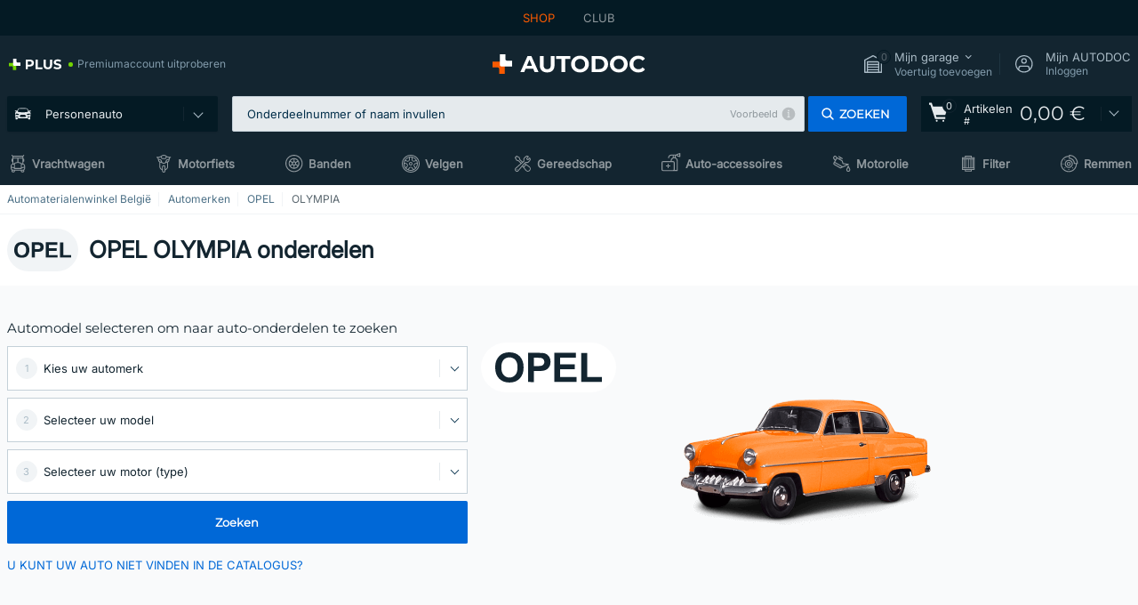

--- FILE ---
content_type: text/html; charset=UTF-8
request_url: https://www.autodoc.be/onderdelen/opel/olympia
body_size: 31358
content:
<!DOCTYPE html>
<html lang="nl">
<head>
    <meta charset="utf-8">
    <title>OPEL OLYMPIA onderdelen en accessoires in de AUTODOC-catalogus</title>
    <meta name="description" content="Meer dan 5000 automaterialen OPEL OLYMPIA beschikbaar op voorraad bij AUTODOC ❗ Koop uw auto-onderdelen ✚ auto-accessoires OPEL OLYMPIA online aan betaalbare prijzen ❗ Eis NU uw voordeel op ❗">
    <meta name="keywords" content="">

        
    <meta name="viewport" content="width=device-width, initial-scale=1.0">
    <meta name="csrf-token" content="GMqnMZW43nST5uYI3TpYICtZyg4ss7iYB0N6UYqF">
    <meta name="format-detection" content="telephone=no">
    <meta http-equiv="x-ua-compatible" content="ie=edge">
    <meta name="robots" content="index, follow">

    <link rel="canonical" href="https://www.autodoc.be/onderdelen/opel/olympia">
    <link rel="alternate" hreflang="de" href="https://www.autodoc.de/ersatzteile/opel/olympia">
    <link rel="alternate" hreflang="fr-FR" href="https://www.auto-doc.fr/pieces-auto/opel/olympia">
    <link rel="alternate" hreflang="es-ES" href="https://www.autodoc.es/recambios/opel/olympia">
    <link rel="alternate" hreflang="en-GB" href="https://www.autodoc.co.uk/spares/opel/olympia">
    <link rel="alternate" hreflang="it-IT" href="https://www.auto-doc.it/ricambi-auto/opel/olympia">
    <link rel="alternate" hreflang="de-AT" href="https://www.auto-doc.at/ersatzteile/opel/olympia">
    <link rel="alternate" hreflang="de-CH" href="https://www.auto-doc.ch/ersatzteile/opel/olympia">
    <link rel="alternate" hreflang="pt-PT" href="https://www.auto-doc.pt/pecas-automoveis/opel/olympia">
    <link rel="alternate" hreflang="nl-NL" href="https://www.autodoc.nl/onderdelen/opel/olympia">
    <link rel="alternate" hreflang="da-DK" href="https://www.autodoc.dk/bildele/opel/olympia">
    <link rel="alternate" hreflang="fi-FI" href="https://www.autodoc.fi/varaosat/opel/olympia">
    <link rel="alternate" hreflang="sv-SE" href="https://www.autodoc.se/bildelar/opel/olympia">
    <link rel="alternate" hreflang="pl-PL" href="https://www.autodoc.pl/autoczesci/opel/olympia">
    <link rel="alternate" hreflang="cs-CZ" href="https://www.autodoc.cz/nahradni-dily/opel/olympia">
    <link rel="alternate" hreflang="bg-BG" href="https://www.autodoc.bg/avtochasti/opel/olympia">
    <link rel="alternate" hreflang="el-GR" href="https://www.autodoc.gr/antallaktika-aftokiniton/opel/olympia">
    <link rel="alternate" hreflang="hu-HU" href="https://www.autodoc.hu/alkatresz/opel/olympia">
    <link rel="alternate" hreflang="et-EE" href="https://www.autodoc.ee/varuosad/opel/olympia">
    <link rel="alternate" hreflang="lv-LV" href="https://www.autodoc.lv/rezerves-dalas/opel/olympia">
    <link rel="alternate" hreflang="sk-SK" href="https://www.autodoc.sk/auto-diely/opel/olympia">
    <link rel="alternate" hreflang="lt-LT" href="https://www.autodoc.lt/dalys/opel/olympia">
    <link rel="alternate" hreflang="sl-SI" href="https://www.autodoc.si/avtodeli/opel/olympia">
    <link rel="alternate" hreflang="de-LU" href="https://www.autodoc.lu/ersatzteile/opel/olympia">
    <link rel="alternate" hreflang="nl-BE" href="https://www.autodoc.be/onderdelen/opel/olympia">
    <link rel="alternate" hreflang="no-NO" href="https://www.autodoc.co.no/bildeler/opel/olympia">
    <link rel="alternate" hreflang="ro-RO" href="https://www.autodoc24.ro/piese-auto/opel/olympia">
    <link rel="alternate" hreflang="fr-BE" href="https://www.auto-doc.be/pieces-auto/opel/olympia">
    <link rel="alternate" hreflang="en-IE" href="https://www.auto-doc.ie/spares/opel/olympia">
    <link rel="alternate" hreflang="fr-CH" href="https://www.autodoc24.ch/pieces-auto/opel/olympia">
    <link rel="alternate" hreflang="en-DE" href="https://www.autodoc.parts/spares/opel/olympia">
    <link rel="alternate" hreflang="en-FR" href="https://www.autodoc24.fr/spares/opel/olympia">
    <link rel="alternate" hreflang="en-IT" href="https://www.autodoc24.it/spares/opel/olympia">
    <link rel="alternate" hreflang="en-NL" href="https://www.autodoc24.nl/spares/opel/olympia">
            
    <link href="/assets/54eb94/css/vendor.css?id=c584094dbf87722b988bc196510f004e" media="screen" rel="stylesheet" type="text/css">
    <link href="/assets/54eb94/css/app.css?id=410de3d88b27887d742da1b88942658c" media="screen" rel="stylesheet" type="text/css">
    <link rel="apple-touch-icon-precomposed" sizes="57x57" href="/assets/54eb94/images/apple-touch-icon-57x57.png">
    <link rel="apple-touch-icon-precomposed" sizes="114x114" href="/assets/54eb94/images/apple-touch-icon-114x114.png">
    <link rel="apple-touch-icon-precomposed" sizes="72x72" href="/assets/54eb94/images/apple-touch-icon-72x72.png">
    <link rel="apple-touch-icon-precomposed" sizes="144x144" href="/assets/54eb94/images/apple-touch-icon-144x144.png">
    <link rel="apple-touch-icon-precomposed" sizes="60x60" href="/assets/54eb94/images/apple-touch-icon-60x60.png">
    <link rel="apple-touch-icon-precomposed" sizes="120x120" href="/assets/54eb94/images/apple-touch-icon-120x120.png">
    <link rel="apple-touch-icon-precomposed" sizes="76x76" href="/assets/54eb94/images/apple-touch-icon-76x76.png">
    <link rel="apple-touch-icon-precomposed" sizes="152x152" href="/assets/54eb94/images/apple-touch-icon-152x152.png">
    <link rel="icon" type="image/png" sizes="196x196" href="/assets/54eb94/images/favicon-196x196.png">
    <link rel="icon" type="image/png" sizes="96x96" href="/assets/54eb94/images/favicon-96x96.png">
    <link rel="icon" type="image/png" sizes="32x32" href="/assets/54eb94/images/favicon-32x32.png">
    <link rel="icon" type="image/png" sizes="16x16" href="/assets/54eb94/images/favicon-16x16.png">
    <link rel="icon" type="image/png" sizes="128x128" href="/assets/54eb94/images/favicon-128.png">
    <!-- a.1 -->
<meta data-bing-key-tracker name="msvalidate.01" content="6C45369F110BCE52D1CA91A29BCC5EFE">

        <!-- a.2 -->
<script data-safe-params>
  window.safeParams = {};

  (function () {
    window.safeParams = {
      getUrlParams: function () {
        const currentParams = new URLSearchParams(window.location.search);
        const relevantParams = new URLSearchParams();
        const parametersList = ["awc","tduid","tagtag_uid","source","kk","s24clid","tb_prm","fbclid","gclid","wbraid","gbraid","braid","msclkid","cnxclid","zanpid","siteid","rtbhc","ranMID","ranEAID","wgu","wgexpiry","utm_source","utm_medium","utm_campaign","utm_term","utm_content"];

        for (const [key, value] of currentParams) {
          if (parametersList.includes(key)) {
            relevantParams.append(key, value);
          }
        }

        return relevantParams;
      },
      getTrackingParams: function getTrackingParams (url, params) {
        if (!params.toString()) {
          return url;
        }

        const targetUrl = new URL(url, window.location.origin);
        for (const [key, value] of params) {
          if (!targetUrl.searchParams.has(key)) {
            targetUrl.searchParams.set(key, value);
          }
        }
        return targetUrl.toString();
      },
      isInternalLink: function (url) {
        try {
          const targetUrl = new URL(url, window.location.origin);
          if (targetUrl.protocol.match(/^(mailto|tel|javascript):/i)) {
            return false;
          }
          return targetUrl.origin === window.location.origin;
        } catch (e) {
          return false;
        }
      },
    };

    function initParamsManager () {
      const savedParams = window.safeParams.getUrlParams();

      if (!savedParams.toString()) {
        console.log('no params to save');
        return;
      }

      function processNewLinks (mutations) {
        mutations.forEach(mutation => {
          mutation.addedNodes.forEach(node => {
            if (node.nodeType === Node.ELEMENT_NODE) {
              node.querySelectorAll('a, [data-link]').forEach(element => {
                const url = element.tagName === 'A' ? element.href : element.dataset.link;

                if (window.safeParams.isInternalLink(url)) {
                  const processedUrl = window.safeParams.getTrackingParams(url, savedParams);

                  if (element.tagName === 'A') {
                    element.href = processedUrl;
                  } else {
                    element.dataset.link = processedUrl;
                  }
                }
              });
            }
          });
        });
      }

      const observer = new MutationObserver(processNewLinks);
      observer.observe(document.body, {
        childList: true,
        subtree: true,
      });

      document.querySelectorAll('a, [data-link]').forEach(element => {
        const url = element.tagName === 'A' ? element.href : element.dataset.link;

        if (window.safeParams.isInternalLink(url)) {
          const processedUrl = window.safeParams.getTrackingParams(url, savedParams);

          if (element.tagName === 'A') {
            element.href = processedUrl;
          } else {
            element.dataset.link = processedUrl;
          }
        }
      });
    }

    document.addEventListener('setTermsCookiesChoose', function (e) {
      if (e.detail?.allAnalyticsCookies !== 'denied' || e.detail?.allMarketingCookies !== 'denied') {
        initParamsManager();
      }
    });
  })();
</script>

</head>
<body>
<!-- a.3 -->
<div style="display:none" data-session-start></div>

<script>
        window.popupSettings = JSON.parse('{\u0022forgot-password\u0022:{\u0022id\u0022:\u0022c6608e5d-e436-4c2a-9175-7d9d79429f40\u0022,\u0022type\u0022:\u0022forgot-password\u0022,\u0022status\u0022:1,\u0022name\u0022:\u0022Forgot password\u0022,\u0022priority\u0022:500,\u0022timeout\u0022:0,\u0022routes\u0022:{\u0022allowed\u0022:[],\u0022disallowed\u0022:[]},\u0022settings\u0022:{\u0022status\u0022:1,\u0022priority\u0022:0},\u0022projectIds\u0022:[218,228,229,230,231,232,233,234,235,236,237,238,239,240,241,242,243,244,245,246,247,248,249,250,251,252,268,719,720,833,893,923,983,984,985],\u0022triggerTypes\u0022:[0],\u0022userType\u0022:0,\u0022createdAt\u0022:\u00222025-12-18T15:24:01.686\u0022,\u0022updatedAt\u0022:\u00222025-12-25T23:03:05.621\u0022},\u0022mobile-app-bonus-popup\u0022:{\u0022id\u0022:\u0022aac5231b-55a2-450e-87ed-7bb9827c8d13\u0022,\u0022type\u0022:\u0022mobile-app-bonus-popup\u0022,\u0022status\u0022:1,\u0022name\u0022:\u0022Mobile app bonus popup after selector change\u0022,\u0022priority\u0022:500,\u0022timeout\u0022:0,\u0022routes\u0022:{\u0022allowed\u0022:[],\u0022disallowed\u0022:[]},\u0022settings\u0022:{\u0022status\u0022:1,\u0022priority\u0022:0},\u0022projectIds\u0022:[218,228,229,230,231,232,233,234,235,236,237,238,239,240,241,242,243,244,245,246,247,248,249,250,251,252,268,719,720,833,893,923,983,984,985],\u0022triggerTypes\u0022:[0],\u0022userType\u0022:2,\u0022createdAt\u0022:\u00222025-12-18T15:28:02.741\u0022,\u0022updatedAt\u0022:\u00222025-12-25T23:04:21.464\u0022},\u0022simple-popup\u0022:{\u0022id\u0022:\u002269d516a7-8ae2-460d-af6d-de578709b84d\u0022,\u0022type\u0022:\u0022simple-popup\u0022,\u0022status\u0022:1,\u0022name\u0022:\u0022Simple popup settings (default)\u0022,\u0022priority\u0022:500,\u0022timeout\u0022:0,\u0022routes\u0022:{\u0022allowed\u0022:[],\u0022disallowed\u0022:[]},\u0022settings\u0022:{\u0022status\u0022:1,\u0022priority\u0022:0},\u0022projectIds\u0022:[218,228,229,230,231,232,233,234,235,236,237,238,239,240,241,242,243,244,245,246,247,248,249,250,251,252,268,719,720,833,893,923,985,984,983],\u0022triggerTypes\u0022:[0],\u0022userType\u0022:2,\u0022createdAt\u0022:\u00222025-12-18T15:38:38.051\u0022,\u0022updatedAt\u0022:\u00222025-12-25T23:14:07.819\u0022},\u0022login-before-wishlist-add\u0022:{\u0022id\u0022:\u002288960085-9b57-4a27-a586-2a01c0eedf98\u0022,\u0022type\u0022:\u0022login-before-wishlist-add\u0022,\u0022status\u0022:1,\u0022name\u0022:\u0022Login before wishlist add\u0022,\u0022priority\u0022:500,\u0022timeout\u0022:0,\u0022routes\u0022:{\u0022allowed\u0022:[],\u0022disallowed\u0022:[]},\u0022settings\u0022:{\u0022status\u0022:1,\u0022priority\u0022:0},\u0022projectIds\u0022:[218,228,229,230,231,232,233,234,235,236,237,238,239,240,241,242,243,244,245,246,247,248,249,250,251,252,268,719,720,833,893,983,984,985,923],\u0022triggerTypes\u0022:[0],\u0022userType\u0022:0,\u0022createdAt\u0022:\u00222025-12-18T16:17:05.533\u0022,\u0022updatedAt\u0022:\u00222026-01-08T12:47:50.844\u0022},\u0022product-add-to-cart-related\u0022:{\u0022id\u0022:\u00226e3dd388-dcc6-46d5-8ccb-025ac24b353e\u0022,\u0022type\u0022:\u0022product-add-to-cart-related\u0022,\u0022status\u0022:1,\u0022name\u0022:\u0022Related products\u0022,\u0022priority\u0022:700,\u0022timeout\u0022:0,\u0022routes\u0022:{\u0022allowed\u0022:[],\u0022disallowed\u0022:[\u0022accessories_listing\u0022,\u0022accessories_listing_brand\u0022,\u0022chemicals_listing_brand\u0022,\u0022chemicals_listing\u0022,\u0022compatibility_transaction\u0022,\u0022criterion_listing\u0022,\u0022index_accessories\u0022,\u0022motoroil_release\u0022,\u0022motoroil_viscosity\u0022,\u0022motoroil_viscosity_brand\u0022,\u0022oe_number\u0022,\u0022promotional_transaction\u0022,\u0022short_number\u0022,\u0022tools_listing\u0022,\u0022tools_listing_brand\u0022]},\u0022settings\u0022:{\u0022status\u0022:1,\u0022priority\u0022:0},\u0022projectIds\u0022:[218,228,229,230,231,232,233,234,235,236,237,238,239,240,241,242,243,244,245,246,247,248,249,250,251,252,268,719,720,833,893,923,983,984,985],\u0022triggerTypes\u0022:[5,0],\u0022userType\u0022:2,\u0022createdAt\u0022:\u00222025-12-18T15:33:56.811\u0022,\u0022updatedAt\u0022:\u00222025-12-29T12:35:21.806\u0022},\u0022selector-profile-tab\u0022:{\u0022id\u0022:\u0022fd00580e-42f3-4de7-94f8-52a9e9dfa0df\u0022,\u0022type\u0022:\u0022selector-profile-tab\u0022,\u0022status\u0022:1,\u0022name\u0022:\u0022Selector profile tab (Garage selector)\u0022,\u0022priority\u0022:500,\u0022timeout\u0022:0,\u0022routes\u0022:{\u0022allowed\u0022:[],\u0022disallowed\u0022:[]},\u0022settings\u0022:{\u0022status\u0022:1,\u0022priority\u0022:0},\u0022projectIds\u0022:[218,228,229,230,231,232,233,234,235,236,237,238,239,240,241,242,243,244,245,246,247,248,249,250,251,252,268,719,720,833,893,983,984,985,923],\u0022triggerTypes\u0022:[0],\u0022userType\u0022:2,\u0022createdAt\u0022:\u00222025-12-18T15:40:22.563\u0022,\u0022updatedAt\u0022:\u00222026-01-12T13:15:51.219\u0022},\u0022sidebar-key-characteristics\u0022:{\u0022id\u0022:\u0022e5062320-330d-4b09-b5e8-d2828f87310d\u0022,\u0022type\u0022:\u0022sidebar-key-characteristics\u0022,\u0022status\u0022:1,\u0022name\u0022:\u0022Sidebar key characteristics\u0022,\u0022priority\u0022:900,\u0022timeout\u0022:0,\u0022routes\u0022:{\u0022allowed\u0022:[],\u0022disallowed\u0022:[]},\u0022settings\u0022:{\u0022status\u0022:1,\u0022priority\u0022:0},\u0022projectIds\u0022:[218,228,229,230,231,232,233,234,235,236,237,238,239,240,241,242,243,244,245,246,247,248,249,250,251,252,268,719,720,833,893,983,984,985,923],\u0022triggerTypes\u0022:[2],\u0022userType\u0022:2,\u0022createdAt\u0022:\u00222025-12-18T15:57:38.023\u0022,\u0022updatedAt\u0022:\u00222026-01-08T13:30:19.351\u0022},\u0022register-popup\u0022:{\u0022id\u0022:\u002261a4e42a-d5f1-4d1b-b61b-467a9f0cd2e1\u0022,\u0022type\u0022:\u0022register-popup\u0022,\u0022status\u0022:1,\u0022name\u0022:\u0022Register popup\u0022,\u0022priority\u0022:500,\u0022timeout\u0022:0,\u0022routes\u0022:{\u0022allowed\u0022:[],\u0022disallowed\u0022:[]},\u0022settings\u0022:{\u0022status\u0022:1,\u0022priority\u0022:0},\u0022projectIds\u0022:[218,228,229,230,231,232,233,234,235,236,237,238,239,240,241,242,243,244,245,246,247,248,249,250,251,252,268,719,720,833,893,923,985,984,983],\u0022triggerTypes\u0022:[0],\u0022userType\u0022:0,\u0022createdAt\u0022:\u00222025-12-18T15:12:50.028\u0022,\u0022updatedAt\u0022:\u00222025-12-25T23:02:35.62\u0022},\u0022google-one-tap\u0022:{\u0022id\u0022:\u002277268690-05da-45d6-96c9-3f2482875db3\u0022,\u0022type\u0022:\u0022google-one-tap\u0022,\u0022status\u0022:1,\u0022name\u0022:\u0022Google One Tap popup (Google login)\u0022,\u0022priority\u0022:700,\u0022timeout\u0022:0,\u0022routes\u0022:{\u0022allowed\u0022:[],\u0022disallowed\u0022:[\u0022basketRecoveryByWpn\u0022,\u0022basketRecovery\u0022,\u0022cart\u0022,\u0022cartAccount\u0022,\u0022cartAddress\u0022,\u0022cartAddressGuest\u0022,\u0022cartAllData\u0022,\u0022cartAllDataGuest\u0022,\u0022cartLogin\u0022,\u0022cartPayments\u0022,\u0022cartPaymentsGuest\u0022,\u0022cartSetPayments\u0022,\u0022cartSetPaymentsGuest\u0022,\u0022cartSubscriptionPayments\u0022,\u0022paylink_adyen_bancontact\u0022,\u0022paylink_adyen_credit_card\u0022,\u0022paylink_be2bill\u0022,\u0022paylink_be2bill_oney_checkout\u0022,\u0022paylink_braintree_creditcards\u0022,\u0022paylink_handler\u0022,\u0022paylink_klarna_billie\u0022,\u0022paylink_klarna\u0022,\u0022paylink_klarnacheckout\u0022,\u0022paylink_ps_adyen_credit_card\u0022,\u0022paylink_trustly\u0022,\u0022payment_add\u0022,\u0022payment_adyen_bancontact\u0022,\u0022payment_adyen_credit_card\u0022,\u0022payment_be2bill\u0022,\u0022payment_be2bill_oney_checkout\u0022,\u0022payment_braintree_creditcards\u0022,\u0022payment_handler\u0022,\u0022payment_klarna\u0022,\u0022payment_klarna_billie\u0022,\u0022payment_klarnacheckout\u0022,\u0022payment_ps_adyen_credit_card\u0022,\u0022payment_trustly\u0022,\u0022subscriptionCart\u0022,\u0022subscription_adyen_bancontact\u0022,\u0022subscription_adyen_credit_card\u0022,\u0022subscription_be2bill\u0022,\u0022subscription_be2bill_oney_checkout\u0022,\u0022subscription_braintree_creditcards\u0022,\u0022subscription_handler\u0022,\u0022subscription_klarna\u0022,\u0022subscription_klarna_billie\u0022,\u0022subscription_klarnacheckout\u0022,\u0022subscription_ps_adyen_credit_card\u0022,\u0022subscription_trustly\u0022]},\u0022settings\u0022:{\u0022status\u0022:1,\u0022priority\u0022:0},\u0022projectIds\u0022:[218,228,229,230,231,232,233,234,235,236,237,238,239,240,241,242,243,244,245,246,247,248,249,250,251,252,268,719,720,833,893,983,984,985,923],\u0022triggerTypes\u0022:[1],\u0022userType\u0022:0,\u0022createdAt\u0022:\u00222025-12-18T15:49:54.611\u0022,\u0022updatedAt\u0022:\u00222026-01-07T13:56:14.309\u0022},\u0022interstitial-banner\u0022:{\u0022id\u0022:\u0022646702a5-2c59-4fde-bcc4-c5a4f4ecc9ec\u0022,\u0022type\u0022:\u0022interstitial-banner\u0022,\u0022status\u0022:1,\u0022name\u0022:\u0022Interstitial banner\u0022,\u0022priority\u0022:900,\u0022timeout\u0022:0,\u0022routes\u0022:{\u0022allowed\u0022:[],\u0022disallowed\u0022:[\u0022payment_add\u0022,\u0022payment_handler\u0022,\u0022payment_be2bill\u0022,\u0022payment_klarna\u0022,\u0022payment_klarnacheckout\u0022,\u0022payment_klarna_billie\u0022,\u0022payment_trustly\u0022,\u0022payment_braintree_creditcards\u0022,\u0022paylink_handler\u0022,\u0022paylink_be2bill\u0022,\u0022paylink_klarna\u0022,\u0022paylink_klarnacheckout\u0022,\u0022paylink_trustly\u0022,\u0022paylink_braintree_creditcards\u0022,\u0022subscription_handler\u0022,\u0022subscription_be2bill\u0022,\u0022subscription_klarna\u0022,\u0022subscription_klarnacheckout\u0022,\u0022subscription_trustly\u0022,\u0022subscription_braintree_creditcards\u0022,\u0022cart\u0022,\u0022cartAllData\u0022,\u0022cartAllDataGuest\u0022,\u0022cartAccount\u0022,\u0022cartLogin\u0022,\u0022cartAddress\u0022,\u0022cartAddressGuest\u0022,\u0022cartPayments\u0022,\u0022cartPaymentsGuest\u0022,\u0022cartSetPayments\u0022,\u0022cartSetPaymentsGuest\u0022,\u0022basketRecoveryByWpn\u0022,\u0022basketRecovery\u0022,\u0022payment_adyen_credit_card\u0022,\u0022payment_adyen_bancontact\u0022,\u0022return_return\u0022]},\u0022settings\u0022:{\u0022status\u0022:1,\u0022priority\u0022:0},\u0022projectIds\u0022:[218,228,229,230,231,232,233,234,235,236,237,238,239,240,241,242,243,244,245,246,247,248,249,250,251,252,268,719,720,833,893,923,983,984,985],\u0022triggerTypes\u0022:[1],\u0022userType\u0022:2,\u0022createdAt\u0022:\u00222025-12-18T16:18:49.003\u0022,\u0022updatedAt\u0022:\u00222025-12-25T23:30:11.07\u0022},\u0022selector-popup\u0022:{\u0022id\u0022:\u0022673a344d-1152-4490-bb78-522a0809498f\u0022,\u0022type\u0022:\u0022selector-popup\u0022,\u0022status\u0022:1,\u0022name\u0022:\u0022Selector\u0022,\u0022priority\u0022:600,\u0022timeout\u0022:0,\u0022routes\u0022:{\u0022allowed\u0022:[],\u0022disallowed\u0022:[]},\u0022settings\u0022:{\u0022status\u0022:1,\u0022priority\u0022:0},\u0022projectIds\u0022:[218,228,229,230,231,232,233,234,235,236,237,238,239,240,241,242,243,244,245,246,247,248,249,250,251,252,268,719,720,833,893,923,983,984,985],\u0022triggerTypes\u0022:[0],\u0022userType\u0022:2,\u0022createdAt\u0022:\u00222025-12-18T15:25:55.839\u0022,\u0022updatedAt\u0022:\u00222026-01-08T11:18:15.985\u0022},\u0022not-found-car\u0022:{\u0022id\u0022:\u00225b0df7ab-49f2-4647-a827-05298ecbd6de\u0022,\u0022type\u0022:\u0022not-found-car\u0022,\u0022status\u0022:1,\u0022name\u0022:\u0022Car not found\u0022,\u0022priority\u0022:500,\u0022timeout\u0022:0,\u0022routes\u0022:{\u0022allowed\u0022:[],\u0022disallowed\u0022:[]},\u0022settings\u0022:{\u0022status\u0022:1,\u0022priority\u0022:0},\u0022projectIds\u0022:[218,228,229,230,231,232,233,234,235,236,237,238,239,240,241,242,243,244,245,246,247,248,249,250,251,252,268,719,720,833,893,983,984,985,923],\u0022triggerTypes\u0022:[0],\u0022userType\u0022:2,\u0022createdAt\u0022:\u00222025-12-18T15:30:22.898\u0022,\u0022updatedAt\u0022:\u00222026-01-09T10:32:17.011\u0022},\u0022login-popup\u0022:{\u0022id\u0022:\u00229fcb6af2-297d-4eee-87ee-2c19c3b41007\u0022,\u0022type\u0022:\u0022login-popup\u0022,\u0022status\u0022:1,\u0022name\u0022:\u0022Login popup\u0022,\u0022priority\u0022:500,\u0022timeout\u0022:0,\u0022routes\u0022:{\u0022allowed\u0022:[],\u0022disallowed\u0022:[]},\u0022settings\u0022:{\u0022status\u0022:1,\u0022priority\u0022:0},\u0022projectIds\u0022:[218,228,229,230,231,232,233,234,235,236,237,238,239,240,241,242,243,244,245,246,247,248,249,250,251,252,268,719,720,833,893,923,983,984,985],\u0022triggerTypes\u0022:[0],\u0022userType\u0022:0,\u0022createdAt\u0022:\u00222025-12-18T15:11:35.206\u0022,\u0022updatedAt\u0022:\u00222026-01-09T11:42:01.404\u0022},\u0022cookies-popup\u0022:{\u0022id\u0022:\u00223b241101-e2bb-4255-8caf-4136c566a967\u0022,\u0022type\u0022:\u0022cookies-popup\u0022,\u0022status\u0022:1,\u0022name\u0022:\u0022Cookie PopUp Main\u0022,\u0022priority\u0022:800,\u0022timeout\u0022:0,\u0022routes\u0022:{\u0022allowed\u0022:[],\u0022disallowed\u0022:[\u0022basketRecovery\u0022,\u0022basketRecoveryByWpn\u0022,\u0022basket_alldata_redirect\u0022,\u0022basket_shipping_redirect\u0022,\u0022basket_guest_alldata_redirect\u0022,\u0022cart\u0022,\u0022cartAccount\u0022,\u0022cartAddress\u0022,\u0022cartAddressGuest\u0022,\u0022cartAllData\u0022,\u0022cartAllDataGuest\u0022,\u0022cartLogin\u0022,\u0022cartPayments\u0022,\u0022cartPaymentsGuest\u0022,\u0022cartSetPayments\u0022,\u0022cartSetPaymentsGuest\u0022,\u0022cartSubscriptionPayments\u0022,\u0022paylink_adyen_bancontact\u0022,\u0022paylink_adyen_credit_card\u0022,\u0022paylink_be2bill\u0022,\u0022paylink_be2bill_oney_checkout\u0022,\u0022paylink_braintree_creditcards\u0022,\u0022paylink_handler\u0022,\u0022paylink_klarna\u0022,\u0022paylink_klarna_billie\u0022,\u0022paylink_klarnacheckout\u0022,\u0022paylink_ps_adyen_credit_card\u0022,\u0022paylink_trustly\u0022,\u0022payment_add\u0022,\u0022payment_adyen_bancontact\u0022,\u0022payment_adyen_credit_card\u0022,\u0022payment_be2bill\u0022,\u0022payment_be2bill_oney_checkout\u0022,\u0022payment_braintree_creditcards\u0022,\u0022payment_handler\u0022,\u0022payment_klarna\u0022,\u0022payment_klarna_billie\u0022,\u0022payment_klarnacheckout\u0022,\u0022payment_ps_adyen_credit_card\u0022,\u0022payment_trustly\u0022,\u0022subscriptionCart\u0022,\u0022subscription_adyen_bancontact\u0022,\u0022subscription_adyen_credit_card\u0022,\u0022subscription_be2bill\u0022,\u0022subscription_be2bill_oney_checkout\u0022,\u0022subscription_braintree_creditcards\u0022,\u0022subscription_handler\u0022,\u0022subscription_klarna\u0022,\u0022subscription_klarna_billie\u0022,\u0022subscription_klarnacheckout\u0022,\u0022subscription_ps_adyen_credit_card\u0022,\u0022subscription_trustly\u0022]},\u0022settings\u0022:{\u0022status\u0022:1,\u0022priority\u0022:0},\u0022projectIds\u0022:[218,228,229,230,231,232,233,234,235,236,237,238,239,240,241,242,243,244,245,246,247,248,249,250,251,252,268,719,720,833,893,983,984,985,923],\u0022triggerTypes\u0022:[1,0],\u0022userType\u0022:2,\u0022createdAt\u0022:\u00221999-12-31T22:00:00\u0022,\u0022updatedAt\u0022:\u00222026-01-07T16:34:36.202\u0022}}');
    </script>
<div id="app"
            data-user-id="" data-cart-id="" data-ubi="" data-cart-count="0" data-maker-id="84" data-model-id="" data-car-id="" data-404-page="false" data-route-name="group_list" data-ab-test-type data-ab-test-group data-ab-test-keys data-ab-test-values
    >
<div class="header-wrap" data-header-wrap>
    <div class="header-cross-products">
    <div class="wrap">
        <ul class="header-cross-products__list">
                            <li>
                    <span class="header-cross-products__link active"
                                                    >
                        SHOP
                    </span>
                </li>
                            <li>
                    <span class="header-cross-products__link"
                           role="link" tabindex="0" data-link="https://club.autodoc.be/?to=%2F&amp;utm_source=www.autodoc.be&amp;utm_medium=referral&amp;utm_term=be&amp;utm_content=group_list%7Cdesktop%7C&amp;utm_campaign=header_club " data-target="_blank"                           >
                        CLUB
                    </span>
                </li>
                    </ul>
    </div>
</div>

        <header class="header" >
        <div class="wrap">
            <div class="header__top">
                <div class="header-atd-plus"
     role="link"
     tabindex="0"
     data-tooltip-hover
     data-plus-tooltip
     data-ajax-link="https://www.autodoc.be/ajax/get-plus-tooltip"
     data-link="https://www.autodoc.be/services/plus-service"
>
    <span class="header-atd-plus__logo">
        <svg class='base-svg' role='none'>
            <use xlink:href='/assets/54eb94/images/icon-sprite-color.svg#sprite-plus-icon-color'></use>
        </svg>
    </span>
    <div class="header-atd-plus__title">Premiumaccount uitproberen</div>
</div>

                <div class="header__logo">
                                                <a href="https://www.autodoc.be/">
                                <img src="https://scdn.autodoc.de/static/logo/logo-light.svg"
                                     alt="AUTODOC België">
                            </a>                                    </div>
                <div class="header__top-right">
                    <div class="header__top-right-item header-garage " data-document-click-none
     data-garage-link="https://www.autodoc.be/ajax/get-garage-tooltip">
    <div class="header-garage__wrap" role="button" tabindex="0" data-show-tooltip-garage>
        <div class="header-garage__icon">
            <svg class='base-svg' role='none'>
                <use xlink:href='/assets/54eb94/images/icon-sprite-bw.svg#sprite-garage-icon-bw'></use>
            </svg>
            <span class="header-garage__amount" data-cart-count="0">0</span>
        </div>
        <div class="header-garage__text">
            <span class="header-garage__text-title">Mijn garage</span>
                            <div class="header-garage__text-brand">
                    Voertuig toevoegen                </div>
                    </div>
    </div>
    <div class="header-garage__tooltip" data-tooltip-mouseleave data-tooltip-garage data-garage-tooltip-container
        data-garage-cars="0"
    >
    </div>
</div>
                                                                <div class="header__top-right-item header-login js-login-popup" data-login-show role="button" tabindex="0">
                            <div class="header-login__icon">
                                <svg class='base-svg' role='none'>
                                    <use
                                        xlink:href='/assets/54eb94/images/icon-sprite-bw.svg#sprite-user-icon-bw'></use>
                                </svg>
                            </div>
                            <div class="header-login__text">
                                <span class="header-login__text-title">Mijn AUTODOC</span>
                                Inloggen                            </div>
                        </div>
                                    </div>
                <div data-header-top-right></div>
            </div>
            <div class="header__panel">
    <div class="header-menu" data-burger-mobile
         data-current-subdomain="" tabindex="0" role="button">
        <div class="header-menu__desk" data-header-menu-link>
                                <svg class='header-menu__desk-icon base-svg' role='none'>
                        <use xlink:href='/assets/54eb94/images/icon-sprite-bw.svg#sprite-car-icon-full-bw'></use>
                    </svg>
                    <a href="https://www.autodoc.be/auto-onderdelen" class="header-menu__desk-title"
                        data-image="/assets/54eb94/images/icon-sprite-bw.svg#sprite-car-icon-full-bw" tabindex="-1">
                        Personenauto                    </a>                    </div>
        <div class="header-menu__mobile">
            <svg class='base-svg' role='none'>
                <use xlink:href='/assets/54eb94/images/icon-sprite-bw.svg#sprite-burger-icon-bw'></use>
            </svg>
        </div>
    </div>

    <div class="header-search-wrap header-search-wrap--categories" data-mobile-search-wrap data-mobile-search-wrap-categories data-document-click-none>
    <div class="header-search" data-mobile-search>
        <div class="header-search__overlay-wrap" data-hide-autocomplete>
            <div class="header-search__overlay"></div>
        </div>
        <form method="get" action="https://www.autodoc.be/search" class="header-search__wrap" data-header-search-wrap data-autocomplete-form>
            <div class="header-search__tag" data-autocomplete-top-tags></div>
            <div class="header-search__close" data-hide-autocomplete></div>
            <div class="header-search__input">
                <div class="header-search__input-wrap" data-search-autocomplete-wrapper>
                    <input type="text"
                           class="form-input"
                           name="keyword"
                           value=""
                           placeholder="Onderdeelnummer of naam invullen"
                           autocomplete="off"
                           data-show-autocomplete
                           data-show-autocomplete-overlay
                           data-search-autocomplete-input
                    >
                    <div class="header-search__clear" data-search-clear-input tabindex="0" role="button"></div>
                    <div class="header-search__example" role="button" tabindex="0" data-search-show-example data-popup-search-example-btn>Voorbeeld</div>
                </div>
            </div>
            <span class="header-search__button btn btn--md" role="button" tabindex="0" data-search-submit-button>
                <svg role='none'>
                    <use xlink:href="/assets/54eb94/images/icon-sprite-bw.svg#sprite-search-icon-bw"></use>
                </svg>
                <span>Zoeken</span>
            </span>
        </form>
    </div>
</div>

    <span class="header-show-mob" data-show-autocomplete tabindex="0" role="button">
        <svg role='none'>
            <use xlink:href="/assets/54eb94/images/icon-sprite-bw.svg#sprite-search-icon-bw"></use>
        </svg>
    </span>
    <div class="header-cart"
     data-header-cart
     
     
     data-header-cart-middle
     role="link"
     tabindex="0"
     data-link="https://www.autodoc.be/basket">
    <script>var ubi = '';</script>
    <div class="header-cart__icon">
    <svg class="base-svg" role='none'>
        <use xlink:href="/assets/54eb94/images/icon-sprite-bw.svg#sprite-basket-icon-bw"></use>
    </svg>
    <span class="header-cart__amount" data-cart-count-products="0">0</span>
</div>
<div class="header-cart__text">
    Artikelen <span class="header-cart__text-number">#</span>
</div>
<div class="header-cart__total" data-order-sum="0">
    0,00 &euro;
</div>
    <div class="header-cart__tooltip" data-header-cart-tooltip>
            <div class="header-cart__tooltip-empty">Uw winkelkarretje is leeg</div>

            </div>
</div>
</div>
            <nav>
    <ul class="header-nav">
                    <li class="header-nav__item">
                <svg class="header-nav__icon base-svg" role='none'>
                    <use xlink:href="/assets/54eb94/images/icon-sprite-bw.svg#sprite-truck-empty-bw"></use>
                </svg>
                <a href="https://vrachtwagens.autodoc.be/" data-parent-id="200000" class="header-nav__link">
                Vrachtwagen
                </a>            </li>
                    <li class="header-nav__item">
                <svg class="header-nav__icon base-svg" role='none'>
                    <use xlink:href="/assets/54eb94/images/icon-sprite-bw.svg#sprite-moto-empty-bw"></use>
                </svg>
                <a href="https://moto.autodoc.be/" data-parent-id="43000" class="header-nav__link">
                Motorfiets
                </a>            </li>
                    <li class="header-nav__item">
                <svg class="header-nav__icon base-svg" role='none'>
                    <use xlink:href="/assets/54eb94/images/icon-sprite-bw.svg#sprite-tyres-icon-bw"></use>
                </svg>
                <a href="https://www.autodoc.be/banden" data-parent-id="23208" class="header-nav__link">
                Banden
                </a>            </li>
                    <li class="header-nav__item">
                <svg class="header-nav__icon base-svg" role='none'>
                    <use xlink:href="/assets/54eb94/images/icon-sprite-bw.svg#sprite-rims-bw"></use>
                </svg>
                <a href="https://www.autodoc.be/velgen" data-parent-id="90000" class="header-nav__link">
                Velgen
                </a>            </li>
                    <li class="header-nav__item">
                <svg class="header-nav__icon base-svg" role='none'>
                    <use xlink:href="/assets/54eb94/images/icon-sprite-bw.svg#sprite-tools-icon-bw"></use>
                </svg>
                <a href="https://www.autodoc.be/gereedschap" data-parent-id="36000" class="header-nav__link">
                Gereedschap
                </a>            </li>
                    <li class="header-nav__item">
                <svg class="header-nav__icon base-svg" role='none'>
                    <use xlink:href="/assets/54eb94/images/icon-sprite-bw.svg#sprite-misc-icon-bw"></use>
                </svg>
                <a href="https://www.autodoc.be/auto-accessoires" data-parent-id="33000" class="header-nav__link">
                Auto-accessoires
                </a>            </li>
                    <li class="header-nav__item">
                <svg class="header-nav__icon base-svg" role='none'>
                    <use xlink:href="/assets/54eb94/images/icon-sprite-bw.svg#sprite-oil-icon-bw"></use>
                </svg>
                <a href="https://www.autodoc.be/motorolie" data-parent-id="12094" class="header-nav__link">
                Motorolie
                </a>            </li>
                    <li class="header-nav__item">
                <svg class="header-nav__icon base-svg" role='none'>
                    <use xlink:href="/assets/54eb94/images/icon-sprite-bw.svg#sprite-filters-icon-bw"></use>
                </svg>
                <a href="https://www.autodoc.be/auto-onderdelen/filter" data-parent-id="10105" class="header-nav__link">
                Filter
                </a>            </li>
                    <li class="header-nav__item">
                <svg class="header-nav__icon base-svg" role='none'>
                    <use xlink:href="/assets/54eb94/images/icon-sprite-bw.svg#sprite-brackes-icon-bw"></use>
                </svg>
                <a href="https://www.autodoc.be/auto-onderdelen/remsysteem" data-parent-id="10106" class="header-nav__link">
                Remmen
                </a>            </li>
            </ul>
</nav>
        </div>
            </header>

</div>
<main class="" id="main"  >
    <div class="app-left-banner app-left-banner--under-overlay" data-app-left-banner data-removed-dom-element>
</div>
            <div data-popup-live-chat-wrapper></div>

            <div class="head-page head-page--icon">
        <nav class="breadcrumbs swipe">
        <script type="application/ld+json">{
    "@context": "https://schema.org",
    "@type": "BreadcrumbList",
    "itemListElement": [
        {
            "@type": "ListItem",
            "position": 1,
            "item": {
                "@type": "Thing",
                "name": "Automaterialenwinkel België",
                "@id": "https://www.autodoc.be/#maker"
            }
        },
        {
            "@type": "ListItem",
            "position": 2,
            "item": {
                "@type": "Thing",
                "name": "Automerken",
                "@id": "https://www.autodoc.be/onderdelen"
            }
        },
        {
            "@type": "ListItem",
            "position": 3,
            "item": {
                "@type": "Thing",
                "name": "OPEL",
                "@id": "https://www.autodoc.be/onderdelen/opel"
            }
        },
        {
            "@type": "ListItem",
            "position": 4,
            "item": {
                "@type": "Thing",
                "name": "OLYMPIA"
            }
        }
    ]
}</script>        <ol class="wrap">
                            <li class="breadcrumbs__item">
                                            <a href="https://www.autodoc.be/#maker">
                        Automaterialenwinkel België
                        </a>                                    </li>
                            <li class="breadcrumbs__item">
                                            <a href="https://www.autodoc.be/onderdelen">
                        Automerken
                        </a>                                    </li>
                            <li class="breadcrumbs__item">
                                            <a href="https://www.autodoc.be/onderdelen/opel">
                        OPEL
                        </a>                                    </li>
                            <li class="breadcrumbs__item">
                                            OLYMPIA
                                    </li>
                    </ol>
    </nav>

        <div class="head-page__title wrap">
            <h1 class="head-page__name title-h1">OPEL OLYMPIA onderdelen</h1>
            <div class="head-page__image">
                <img class="lazyload" src="https://scdn.autodoc.de/makers/84.svg"
                     data-srcset="https://scdn.autodoc.de/makers/84.svg"
                     srcset="https://www.autodoc.be/lazyload.php?width=64&amp;height=32"
                     alt="OPEL OLYMPIA auto-onderdelen. Online bestellen inclusief levering">
            </div>
        </div>
    </div>

    <div class="head-selector">
        <div class="wrap">
            <div class="row row-gap-16">
                <div class="col-12 col-lg-5">
                    <div class="search-car-box"
     data-selector-hint-wrapper
     data-ga4-selector-object="block"
     data-car-search-selector
     data-car-search-type="base"
     data-onboarding-type="selector"
     data-selector-hint-wrapper
>
        <div class="car-selector" data-selector data-car-selector-dropdown>
    <div class="car-selector__refresh-wrap hidden" data-selector-reset tabindex="0" role="button">
        <div class="car-selector__refresh">
            <svg class="base-svg" role='none'>
                <use xlink:href="/assets/54eb94/images/icon-sprite-bw.svg#sprite-refresh-icon-bw"></use>
            </svg>
        </div>
    </div>

            <div class="car-selector__title">Automodel selecteren om naar auto-onderdelen te zoeken</div>
    
    
    <form class="car-selector__wrap" onsubmit="return false;" data-vehicle-form>
                        
        <div class="car-selector__wrap-form"
     data-selector-maker
     data-form-row
     data-kmtx="873"
>
    <input type="hidden" name="makerId" value="-1">
    <div class="car-selector__wrap-item">
        <div class="car-selector__form-select car-selector__form-select--dropdown form-select form-select--lg" data-selector-block data-selector-block-list-maker
             data-hint-anchor="form_maker_id">
            <div class="car-selector__dropdown-button" tabindex="0" data-dropdown-model-button="maker"><span>Kies uw automerk</span></div>
            <div class="car-selector__dropdown-search" data-dropdown-model-search-parent="">
                <input class="car-selector__dropdown-search-input" data-dropdown-search-input="makers" data-dropdown-model-search="makers" type="text" placeholder="Zoeken">
                <span class="car-selector__dropdown-search-clear" data-dropdown-search-clear=""></span>
            </div>
            <div class="car-selector__dropdown-wrap" data-dropdown-model-wrap="maker">
                <div class="car-selector__dropdown-wrap-top">
                    <div class="car-selector__dropdown-top-mob">
                        <span class="car-selector__dropdown-top-mob-arrow" data-dropdown-search-back="">
                            <svg role='none'>
                                <use xlink:href="/assets/54eb94/images/icon-sprite-bw.svg#sprite-right-arrow-icon-bw"></use>
                            </svg>
                        </span>
                        <span class="car-selector__dropdown-top-mob-heading">Kies uw automerk</span>
                        <span class="car-selector__dropdown-top-mob-close" data-dropdown-search-close=""></span>
                    </div>
                    <div class="car-selector__dropdown-search d-lg-none d-block" data-dropdown-model-search-parent="">
                        <input class="car-selector__dropdown-search-input" data-dropdown-search-input="makers" data-dropdown-model-search="makers" type="text" placeholder="Zoeken">
                        <span class="car-selector__dropdown-search-clear" data-dropdown-search-clear=""></span>
                    </div>
                </div>
                <div class="car-selector__dropdown-category other-header d-none">Overige</div>
                <div class="car-selector__form-list" data-selector-dropdrow-list></div>
                <div class="car-selector__dropdown-no-results" data-dropdown-no-results="">Sorry, er zijn geen overeenkomsten gevonden voor uw zoekopdracht</div>
            </div>
        </div>
            </div>
    <div class="car-selector__error-text" data-error-message></div>
</div>

<div class="car-selector__wrap-form"
     data-selector-model
     data-form-row
     data-kmtx="995"
>
    <input type="hidden" name="modelId" value="-1">
    <div class="car-selector__wrap-item">
        <div class="car-selector__form-select car-selector__form-select--dropdown form-select form-select--lg" data-selector-block data-selector-block-list-model
             data-hint-anchor="form_model_id">
            <div class="car-selector__dropdown-button" tabindex="0" data-dropdown-model-button="model"><span>Selecteer uw model</span></div>
            <div class="car-selector__dropdown-search" data-dropdown-model-search-parent="">
                <input class="car-selector__dropdown-search-input" data-dropdown-search-input="model" data-dropdown-model-search="model" type="text" placeholder="Zoeken">
                <span class="car-selector__dropdown-search-clear" data-dropdown-search-clear=""></span>
            </div>
            <div class="car-selector__dropdown-wrap" data-dropdown-model-wrap="model">
                <div class="car-selector__dropdown-wrap-top">
                    <div class="car-selector__dropdown-top-mob">
                        <span class="car-selector__dropdown-top-mob-arrow" data-dropdown-search-back="">
                            <svg role='none'>
                                <use xlink:href="/assets/54eb94/images/icon-sprite-bw.svg#sprite-right-arrow-icon-bw"></use>
                            </svg>
                        </span>
                        <span class="car-selector__dropdown-top-mob-heading">Selecteer uw model</span>
                        <span class="car-selector__dropdown-top-mob-close" data-dropdown-search-close=""></span>
                    </div>
                    <div class="car-selector__dropdown-search" data-dropdown-model-search-parent="">
                        <input class="car-selector__dropdown-search-input" data-dropdown-search-input="model" data-dropdown-model-search="model" type="text" placeholder="Zoeken">
                        <span class="car-selector__dropdown-search-clear" data-dropdown-search-clear=""></span>
                    </div>
                </div>
                <div class="car-selector__dropdown-category popular-header">Populair</div>
                <div class="car-selector__dropdown-category regular-header d-none">Alle modellen</div>
                <div class="car-selector__dropdown-category other-header d-none">Overige</div>
                <div class="car-selector__form-list" data-selector-dropdrow-list></div>
                <div class="car-selector__dropdown-no-results" data-dropdown-no-results="">Sorry, er zijn geen overeenkomsten gevonden voor uw zoekopdracht</div>
            </div>
        </div>
                    <div class="car-selector-tooltip" data-single-tooltip data-car-selector-tooltip>
                <div class="car-selector-tooltip__close" data-tooltip-close data-close-forever tabindex="0" role="button"></div>
            </div>
            </div>
    <div class="car-selector__error-text" data-error-message></div>
</div>

<div class="car-selector__wrap-form"
     data-selector-car
     data-form-row
     data-kmtx="996"
>
    <input type="hidden" name="carId" value="-1">
    <div class="car-selector__wrap-item">
        <div class="car-selector__form-select car-selector__form-select--dropdown form-select form-select--lg" data-selector-block data-selector-block-list-car
             data-hint-anchor="form_car_id">
            <div class="car-selector__dropdown-button" tabindex="0" data-dropdown-model-button="car"><span>Selecteer uw motor (type)</span></div>
            <div class="car-selector__dropdown-search" data-dropdown-model-search-parent="">
                <input class="car-selector__dropdown-search-input" data-dropdown-search-input="car" data-dropdown-model-search="car" type="text" placeholder="Zoeken">
                <span class="car-selector__dropdown-search-clear" data-dropdown-search-clear=""></span>
            </div>
            <div class="car-selector__dropdown-wrap" data-dropdown-model-wrap="car">
                <div class="car-selector__dropdown-wrap-top">
                    <div class="car-selector__dropdown-top-mob">
                        <span class="car-selector__dropdown-top-mob-arrow" data-dropdown-search-back="">
                            <svg role='none'>
                                <use xlink:href="/assets/54eb94/images/icon-sprite-bw.svg#sprite-right-arrow-icon-bw"></use>
                            </svg>
                        </span>
                        <span class="car-selector__dropdown-top-mob-heading">Selecteer uw motor (type)</span>
                        <span class="car-selector__dropdown-top-mob-close" data-dropdown-search-close=""></span>
                    </div>
                    <div class="car-selector__dropdown-search" data-dropdown-model-search-parent="">
                        <input class="car-selector__dropdown-search-input" data-dropdown-search-input="car" data-dropdown-model-search="car" type="text" placeholder="Zoeken">
                        <span class="car-selector__dropdown-search-clear" data-dropdown-search-clear=""></span>
                    </div>
                </div>
                <div class="car-selector__dropdown-category other-header d-none">Overige</div>
                <div class="car-selector__form-list" data-selector-dropdrow-list></div>
                <div class="car-selector__dropdown-no-results" data-dropdown-no-results="">Sorry, er zijn geen overeenkomsten gevonden voor uw zoekopdracht</div>
            </div>
        </div>
            </div>
    <div class="car-selector__error-text" data-error-message></div>
</div>
        <button class="car-selector__button btn btn--lg" data-selector-button data-selector-button-popup
            data-form="data-vehicle-form"
            data-kmtx="7"
            data-kmtx-popup="115"
            data-is-ajax="0"
            data-hint-anchor="form_search_btn">
            <span>Zoeken</span>
        </button>
    </form>
</div>
            <div
            class="search-car-box__not-found">
            <span role="button" tabindex="0"
                  data-not-found-car-show>U KUNT UW AUTO NIET VINDEN IN DE CATALOGUS?</span>
        </div>
    </div>
                </div>
                <div class="head-selector__info-page head-selector__info-page--brand-icon head-selector__info-page--no-title col-12 col-lg-7">
                    <div class="head-selector__info-img">
                        <div class="head-selector__img-model mr-2 mr-lg-0">
                            <img class="lazyload" src="https://scdn.autodoc.de/makers/84.svg"
                                 data-srcset="https://scdn.autodoc.de/makers/84.svg"
                                 srcset="https://www.autodoc.be/lazyload.php?width=96&amp;height=48"
                                 alt="OPEL OLYMPIA originele automaterialen webwinkel">
                        </div>
                        <img class="lazyload"
                             src="https://scdn.autodoc.de/groups/620x620/369.png"
                             srcset="https://www.autodoc.be/lazyload.php?width=310&amp;height=143"
                             data-srcset="https://scdn.autodoc.de/groups/310x310/369.png 1x,
                             https://scdn.autodoc.de/groups/620x620/369.png 2x"
                             alt="Opel OLYMPIA auto-accessoires catalogus">
                    </div>
                </div>
            </div>
        </div>
    </div>

    <section class="section wrap">
    <h2 class="section__title">Top Auto-onderdelen 4 OPEL OLYMPIA modellen</h2>
    <div class="section__wrap">
        <div class="row row-gap-sm-16 row-gap-lg-24 row-cols-1 row-cols-sm-2 row-cols-lg-4">
                            <div class="car-list-item col" data-show-more data-accordion data-show-elements>
                    <strong class="car-list-item__title" data-show-more-car-list data-accordion-toggle>Olympia Rekord</strong>
                    <nav class="car-list-item__wrap" data-accordion-content>
                        <ul class="car-list-item__list">
                                                            <li class="car-list-item__list-item" data-show-elements-item>
                                    <span data-link="https://www.autodoc.be/onderdelen/opel/olympia/olympia-rekord" class="car-list-item__list-image-block">
                                        <a href="https://www.autodoc.be/onderdelen/opel/olympia/olympia-rekord"                                            class="car-list-item__list-image">
                                            <img alt="OPEL Olympia Rekord onderdelen"
                                                src="https://scdn.autodoc.de/vehicles/800x287/7052.jpg"
                                                srcset="https://www.autodoc.be/lazyload.php?width=100&amp;height=36"
                                                data-srcset="https://scdn.autodoc.de/vehicles/100x36/7052.jpg 1x,
                                                https://scdn.autodoc.de/vehicles/200x72/7052.jpg 2x"
                                                 class="lazyload"
                                            />
                                        </a>                                        <span class="car-list-item__list-link">
                                            OPEL Olympia Rekord                                        </span>
                                    </span>
                                </li>
                                                            <li class="car-list-item__list-item" data-show-elements-item>
                                    <span data-link="https://www.autodoc.be/onderdelen/opel/olympia/olympia-rekord-stationwagen" class="car-list-item__list-image-block">
                                        <a href="https://www.autodoc.be/onderdelen/opel/olympia/olympia-rekord-stationwagen"                                            class="car-list-item__list-image">
                                            <img alt="Olympia Rekord onderdelen"
                                                src="https://scdn.autodoc.de/vehicles/800x287/7060.jpg"
                                                srcset="https://www.autodoc.be/lazyload.php?width=100&amp;height=36"
                                                data-srcset="https://scdn.autodoc.de/vehicles/100x36/7060.jpg 1x,
                                                https://scdn.autodoc.de/vehicles/200x72/7060.jpg 2x"
                                                 class="lazyload"
                                            />
                                        </a>                                        <span class="car-list-item__list-link">
                                            Olympia Rekord Stationwagon                                        </span>
                                    </span>
                                </li>
                                                    </ul>
                                            </nav>
                </div>
                            <div class="car-list-item col" data-show-more data-accordion data-show-elements>
                    <strong class="car-list-item__title" data-show-more-car-list data-accordion-toggle>Olympia A</strong>
                    <nav class="car-list-item__wrap" data-accordion-content>
                        <ul class="car-list-item__list">
                                                            <li class="car-list-item__list-item" data-show-elements-item>
                                    <span data-link="https://www.autodoc.be/onderdelen/opel/olympia/olympia-a-coupe" class="car-list-item__list-image-block">
                                        <a href="https://www.autodoc.be/onderdelen/opel/olympia/olympia-a-coupe"                                            class="car-list-item__list-image">
                                            <img alt="OPEL Olympia A Coupe onderdelen"
                                                src="https://scdn.autodoc.de/vehicles/800x287/10896.jpg"
                                                srcset="https://www.autodoc.be/lazyload.php?width=100&amp;height=36"
                                                data-srcset="https://scdn.autodoc.de/vehicles/100x36/10896.jpg 1x,
                                                https://scdn.autodoc.de/vehicles/200x72/10896.jpg 2x"
                                                 class="lazyload"
                                            />
                                        </a>                                        <span class="car-list-item__list-link">
                                            OPEL Olympia A Coupe                                        </span>
                                    </span>
                                </li>
                                                            <li class="car-list-item__list-item" data-show-elements-item>
                                    <span data-link="https://www.autodoc.be/onderdelen/opel/olympia/olympia-a" class="car-list-item__list-image-block">
                                        <a href="https://www.autodoc.be/onderdelen/opel/olympia/olympia-a"                                            class="car-list-item__list-image">
                                            <img alt="Olympia A Hatchback onderdelen"
                                                src="https://scdn.autodoc.de/vehicles/800x287/10893.jpg"
                                                srcset="https://www.autodoc.be/lazyload.php?width=100&amp;height=36"
                                                data-srcset="https://scdn.autodoc.de/vehicles/100x36/10893.jpg 1x,
                                                https://scdn.autodoc.de/vehicles/200x72/10893.jpg 2x"
                                                 class="lazyload"
                                            />
                                        </a>                                        <span class="car-list-item__list-link">
                                            Olympia A Hatchback                                        </span>
                                    </span>
                                </li>
                                                    </ul>
                                            </nav>
                </div>
                    </div>
    </div>
</section>

    <section class="section wrap">
    <h2 class="section__title">Veelgevraagde auto-onderdelen OPEL OLYMPIA</h2>
    <div class="section__wrap">
        <ul class="row row-gap-md-16 row-cols-1 row-cols-sm-2 row-cols-md-3 row-cols-lg-4">
                            <li class="col">
                    <div class="product-category-item"  data-link="https://www.autodoc.be/auto-onderdelen/motorolie-12094/opel/olympia">
                        <a href="https://www.autodoc.be/auto-onderdelen/motorolie-12094/opel/olympia" class="product-category-item__link">
                        <img class="lazyload"
                             src="https://scdn.autodoc.de/catalog/categories/600x600/12094.png"
                             data-srcset="https://scdn.autodoc.de/catalog/categories/150x150/12094.png 1x, https://scdn.autodoc.de/catalog/categories/300x300/12094.png 2x"
                             srcset="https://www.autodoc.be/lazyload.php?width=48&amp;height=48"
                             alt="Motorolie OPEL OLYMPIA kosten">
                        </a>                        <span class="product-category-item__title">Motorolie</span>
                    </div>
                </li>
                            <li class="col">
                    <div class="product-category-item"  data-link="https://www.autodoc.be/auto-onderdelen/remschijf-10132/opel/olympia">
                        <a href="https://www.autodoc.be/auto-onderdelen/remschijf-10132/opel/olympia" class="product-category-item__link">
                        <img class="lazyload"
                             src="https://scdn.autodoc.de/catalog/categories/600x600/10132.png"
                             data-srcset="https://scdn.autodoc.de/catalog/categories/150x150/10132.png 1x, https://scdn.autodoc.de/catalog/categories/300x300/10132.png 2x"
                             srcset="https://www.autodoc.be/lazyload.php?width=48&amp;height=48"
                             alt="Remschijven OPEL OLYMPIA kosten">
                        </a>                        <span class="product-category-item__title">Remschijven</span>
                    </div>
                </li>
                            <li class="col">
                    <div class="product-category-item"  data-link="https://www.autodoc.be/auto-onderdelen/batterij-accu-10142/opel/olympia">
                        <a href="https://www.autodoc.be/auto-onderdelen/batterij-accu-10142/opel/olympia" class="product-category-item__link">
                        <img class="lazyload"
                             src="https://scdn.autodoc.de/catalog/categories/600x600/10142.png"
                             data-srcset="https://scdn.autodoc.de/catalog/categories/150x150/10142.png 1x, https://scdn.autodoc.de/catalog/categories/300x300/10142.png 2x"
                             srcset="https://www.autodoc.be/lazyload.php?width=48&amp;height=48"
                             alt="Accu OPEL OLYMPIA kosten">
                        </a>                        <span class="product-category-item__title">Accu</span>
                    </div>
                </li>
                            <li class="col">
                    <div class="product-category-item"  data-link="https://www.autodoc.be/auto-onderdelen/remblok-10130/opel/olympia">
                        <a href="https://www.autodoc.be/auto-onderdelen/remblok-10130/opel/olympia" class="product-category-item__link">
                        <img class="lazyload"
                             src="https://scdn.autodoc.de/catalog/categories/600x600/10130.png"
                             data-srcset="https://scdn.autodoc.de/catalog/categories/150x150/10130.png 1x, https://scdn.autodoc.de/catalog/categories/300x300/10130.png 2x"
                             srcset="https://www.autodoc.be/lazyload.php?width=48&amp;height=48"
                             alt="Remblokken OPEL OLYMPIA kosten">
                        </a>                        <span class="product-category-item__title">Remblokken</span>
                    </div>
                </li>
                            <li class="col">
                    <div class="product-category-item"  data-link="https://www.autodoc.be/auto-onderdelen/schokdempers-10221/opel/olympia">
                        <a href="https://www.autodoc.be/auto-onderdelen/schokdempers-10221/opel/olympia" class="product-category-item__link">
                        <img class="lazyload"
                             src="https://scdn.autodoc.de/catalog/categories/600x600/10221.png"
                             data-srcset="https://scdn.autodoc.de/catalog/categories/150x150/10221.png 1x, https://scdn.autodoc.de/catalog/categories/300x300/10221.png 2x"
                             srcset="https://www.autodoc.be/lazyload.php?width=48&amp;height=48"
                             alt="Schokdempers OPEL OLYMPIA kosten">
                        </a>                        <span class="product-category-item__title">Schokdempers</span>
                    </div>
                </li>
                            <li class="col">
                    <div class="product-category-item"  data-link="https://www.autodoc.be/auto-onderdelen/koppelingset-10151/opel/olympia">
                        <a href="https://www.autodoc.be/auto-onderdelen/koppelingset-10151/opel/olympia" class="product-category-item__link">
                        <img class="lazyload"
                             src="https://scdn.autodoc.de/catalog/categories/600x600/10151.png"
                             data-srcset="https://scdn.autodoc.de/catalog/categories/150x150/10151.png 1x, https://scdn.autodoc.de/catalog/categories/300x300/10151.png 2x"
                             srcset="https://www.autodoc.be/lazyload.php?width=48&amp;height=48"
                             alt="originele Koppelingsset OPEL OLYMPIA prijs">
                        </a>                        <span class="product-category-item__title">Koppelingsset</span>
                    </div>
                </li>
                            <li class="col">
                    <div class="product-category-item"  data-link="https://www.autodoc.be/auto-onderdelen/tandriemset-10505/opel/olympia">
                        <a href="https://www.autodoc.be/auto-onderdelen/tandriemset-10505/opel/olympia" class="product-category-item__link">
                        <img class="lazyload"
                             src="https://scdn.autodoc.de/catalog/categories/600x600/10505.png"
                             data-srcset="https://scdn.autodoc.de/catalog/categories/150x150/10505.png 1x, https://scdn.autodoc.de/catalog/categories/300x300/10505.png 2x"
                             srcset="https://www.autodoc.be/lazyload.php?width=48&amp;height=48"
                             alt="originele Distributieset OPEL OLYMPIA prijs">
                        </a>                        <span class="product-category-item__title">Distributieset</span>
                    </div>
                </li>
                            <li class="col">
                    <div class="product-category-item"  data-link="https://www.autodoc.be/auto-onderdelen/luchtfilter-10360/opel/olympia">
                        <a href="https://www.autodoc.be/auto-onderdelen/luchtfilter-10360/opel/olympia" class="product-category-item__link">
                        <img class="lazyload"
                             src="https://scdn.autodoc.de/catalog/categories/600x600/10360.png"
                             data-srcset="https://scdn.autodoc.de/catalog/categories/150x150/10360.png 1x, https://scdn.autodoc.de/catalog/categories/300x300/10360.png 2x"
                             srcset="https://www.autodoc.be/lazyload.php?width=48&amp;height=48"
                             alt="originele Luchtfilter OPEL OLYMPIA prijs">
                        </a>                        <span class="product-category-item__title">Luchtfilter</span>
                    </div>
                </li>
                            <li class="col">
                    <div class="product-category-item"  data-link="https://www.autodoc.be/auto-onderdelen/oliefilter-10359/opel/olympia">
                        <a href="https://www.autodoc.be/auto-onderdelen/oliefilter-10359/opel/olympia" class="product-category-item__link">
                        <img class="lazyload"
                             src="https://scdn.autodoc.de/catalog/categories/600x600/10359.png"
                             data-srcset="https://scdn.autodoc.de/catalog/categories/150x150/10359.png 1x, https://scdn.autodoc.de/catalog/categories/300x300/10359.png 2x"
                             srcset="https://www.autodoc.be/lazyload.php?width=48&amp;height=48"
                             alt="originele Oliefilter OPEL OLYMPIA prijs">
                        </a>                        <span class="product-category-item__title">Oliefilter</span>
                    </div>
                </li>
                            <li class="col">
                    <div class="product-category-item"  data-link="https://www.autodoc.be/auto-onderdelen/grootlicht-incert-10533/opel/olympia">
                        <a href="https://www.autodoc.be/auto-onderdelen/grootlicht-incert-10533/opel/olympia" class="product-category-item__link">
                        <img class="lazyload"
                             src="https://scdn.autodoc.de/catalog/categories/600x600/10533.png"
                             data-srcset="https://scdn.autodoc.de/catalog/categories/150x150/10533.png 1x, https://scdn.autodoc.de/catalog/categories/300x300/10533.png 2x"
                             srcset="https://www.autodoc.be/lazyload.php?width=48&amp;height=48"
                             alt="originele Koplamp OPEL OLYMPIA prijs">
                        </a>                        <span class="product-category-item__title">Koplamp</span>
                    </div>
                </li>
                            <li class="col">
                    <div class="product-category-item"  data-link="https://www.autodoc.be/auto-onderdelen/ophanging-10671/opel/olympia">
                        <a href="https://www.autodoc.be/auto-onderdelen/ophanging-10671/opel/olympia" class="product-category-item__link">
                        <img class="lazyload"
                             src="https://scdn.autodoc.de/catalog/categories/600x600/10671.png"
                             data-srcset="https://scdn.autodoc.de/catalog/categories/150x150/10671.png 1x, https://scdn.autodoc.de/catalog/categories/300x300/10671.png 2x"
                             srcset="https://www.autodoc.be/lazyload.php?width=48&amp;height=48"
                             alt="Draagarm OPEL OLYMPIA kopen originele">
                        </a>                        <span class="product-category-item__title">Draagarm</span>
                    </div>
                </li>
                            <li class="col">
                    <div class="product-category-item"  data-link="https://www.autodoc.be/auto-onderdelen/waterpomp-distributieriem-set-10553/opel/olympia">
                        <a href="https://www.autodoc.be/auto-onderdelen/waterpomp-distributieriem-set-10553/opel/olympia" class="product-category-item__link">
                        <img class="lazyload"
                             src="https://scdn.autodoc.de/catalog/categories/600x600/10553.png"
                             data-srcset="https://scdn.autodoc.de/catalog/categories/150x150/10553.png 1x, https://scdn.autodoc.de/catalog/categories/300x300/10553.png 2x"
                             srcset="https://www.autodoc.be/lazyload.php?width=48&amp;height=48"
                             alt="Distributieriem set + waterpomp OPEL OLYMPIA kopen originele">
                        </a>                        <span class="product-category-item__title">Distributieriem set + waterpomp</span>
                    </div>
                </li>
                            <li class="col">
                    <div class="product-category-item"  data-link="https://www.autodoc.be/auto-onderdelen/brandstoffilter-10361/opel/olympia">
                        <a href="https://www.autodoc.be/auto-onderdelen/brandstoffilter-10361/opel/olympia" class="product-category-item__link">
                        <img class="lazyload"
                             src="https://scdn.autodoc.de/catalog/categories/600x600/10361.png"
                             data-srcset="https://scdn.autodoc.de/catalog/categories/150x150/10361.png 1x, https://scdn.autodoc.de/catalog/categories/300x300/10361.png 2x"
                             srcset="https://www.autodoc.be/lazyload.php?width=48&amp;height=48"
                             alt="Brandstoffilter OPEL OLYMPIA kopen originele">
                        </a>                        <span class="product-category-item__title">Brandstoffilter</span>
                    </div>
                </li>
                            <li class="col">
                    <div class="product-category-item"  data-link="https://www.autodoc.be/auto-onderdelen/interieurfilter-10363/opel/olympia">
                        <a href="https://www.autodoc.be/auto-onderdelen/interieurfilter-10363/opel/olympia" class="product-category-item__link">
                        <img class="lazyload"
                             src="https://scdn.autodoc.de/catalog/categories/600x600/10363.png"
                             data-srcset="https://scdn.autodoc.de/catalog/categories/150x150/10363.png 1x, https://scdn.autodoc.de/catalog/categories/300x300/10363.png 2x"
                             srcset="https://www.autodoc.be/lazyload.php?width=48&amp;height=48"
                             alt="Interieurfilter OPEL OLYMPIA kopen originele">
                        </a>                        <span class="product-category-item__title">Interieurfilter</span>
                    </div>
                </li>
                            <li class="col">
                    <div class="product-category-item"  data-link="https://www.autodoc.be/auto-onderdelen/ruitenwissers-10233/opel/olympia">
                        <a href="https://www.autodoc.be/auto-onderdelen/ruitenwissers-10233/opel/olympia" class="product-category-item__link">
                        <img class="lazyload"
                             src="https://scdn.autodoc.de/catalog/categories/600x600/10233.png"
                             data-srcset="https://scdn.autodoc.de/catalog/categories/150x150/10233.png 1x, https://scdn.autodoc.de/catalog/categories/300x300/10233.png 2x"
                             srcset="https://www.autodoc.be/lazyload.php?width=48&amp;height=48"
                             alt="Ruitenwissers OPEL OLYMPIA kopen originele">
                        </a>                        <span class="product-category-item__title">Ruitenwissers</span>
                    </div>
                </li>
                            <li class="col">
                    <div class="product-category-item"  data-link="https://www.autodoc.be/auto-onderdelen/bougie-10251/opel/olympia">
                        <a href="https://www.autodoc.be/auto-onderdelen/bougie-10251/opel/olympia" class="product-category-item__link">
                        <img class="lazyload"
                             src="https://scdn.autodoc.de/catalog/categories/600x600/10251.png"
                             data-srcset="https://scdn.autodoc.de/catalog/categories/150x150/10251.png 1x, https://scdn.autodoc.de/catalog/categories/300x300/10251.png 2x"
                             srcset="https://www.autodoc.be/lazyload.php?width=48&amp;height=48"
                             alt="originele Bougies OPEL OLYMPIA bestellen">
                        </a>                        <span class="product-category-item__title">Bougies</span>
                    </div>
                </li>
                            <li class="col">
                    <div class="product-category-item"  data-link="https://www.autodoc.be/auto-onderdelen/roet-stoffilter-10418/opel/olympia">
                        <a href="https://www.autodoc.be/auto-onderdelen/roet-stoffilter-10418/opel/olympia" class="product-category-item__link">
                        <img class="lazyload"
                             src="https://scdn.autodoc.de/catalog/categories/600x600/10418.png"
                             data-srcset="https://scdn.autodoc.de/catalog/categories/150x150/10418.png 1x, https://scdn.autodoc.de/catalog/categories/300x300/10418.png 2x"
                             srcset="https://www.autodoc.be/lazyload.php?width=48&amp;height=48"
                             alt="originele Roetfilter OPEL OLYMPIA bestellen">
                        </a>                        <span class="product-category-item__title">Roetfilter</span>
                    </div>
                </li>
                            <li class="col">
                    <div class="product-category-item"  data-link="https://www.autodoc.be/auto-onderdelen/lambdasonde-10148/opel/olympia">
                        <a href="https://www.autodoc.be/auto-onderdelen/lambdasonde-10148/opel/olympia" class="product-category-item__link">
                        <img class="lazyload"
                             src="https://scdn.autodoc.de/catalog/categories/600x600/10148.png"
                             data-srcset="https://scdn.autodoc.de/catalog/categories/150x150/10148.png 1x, https://scdn.autodoc.de/catalog/categories/300x300/10148.png 2x"
                             srcset="https://www.autodoc.be/lazyload.php?width=48&amp;height=48"
                             alt="originele Lambdasonde (NOx, O2) OPEL OLYMPIA bestellen">
                        </a>                        <span class="product-category-item__title">Lambdasonde (NOx, O2)</span>
                    </div>
                </li>
                            <li class="col">
                    <div class="product-category-item"  data-link="https://www.autodoc.be/auto-onderdelen/trekhaak-10707/opel/olympia">
                        <a href="https://www.autodoc.be/auto-onderdelen/trekhaak-10707/opel/olympia" class="product-category-item__link">
                        <img class="lazyload"
                             src="https://scdn.autodoc.de/catalog/categories/600x600/10707.png"
                             data-srcset="https://scdn.autodoc.de/catalog/categories/150x150/10707.png 1x, https://scdn.autodoc.de/catalog/categories/300x300/10707.png 2x"
                             srcset="https://www.autodoc.be/lazyload.php?width=48&amp;height=48"
                             alt="originele Trekhaak OPEL OLYMPIA bestellen">
                        </a>                        <span class="product-category-item__title">Trekhaak</span>
                    </div>
                </li>
                            <li class="col">
                    <div class="product-category-item"  data-link="https://www.autodoc.be/auto-onderdelen/buitenspiegel-10666/opel/olympia">
                        <a href="https://www.autodoc.be/auto-onderdelen/buitenspiegel-10666/opel/olympia" class="product-category-item__link">
                        <img class="lazyload"
                             src="https://scdn.autodoc.de/catalog/categories/600x600/10666.png"
                             data-srcset="https://scdn.autodoc.de/catalog/categories/150x150/10666.png 1x, https://scdn.autodoc.de/catalog/categories/300x300/10666.png 2x"
                             srcset="https://www.autodoc.be/lazyload.php?width=48&amp;height=48"
                             alt="originele Buitenspiegel OPEL OLYMPIA bestellen">
                        </a>                        <span class="product-category-item__title">Buitenspiegel</span>
                    </div>
                </li>
                            <li class="col">
                    <div class="product-category-item"  data-link="https://www.autodoc.be/auto-onderdelen/wielnaaf-10678/opel/olympia">
                        <a href="https://www.autodoc.be/auto-onderdelen/wielnaaf-10678/opel/olympia" class="product-category-item__link">
                        <img class="lazyload"
                             src="https://scdn.autodoc.de/catalog/categories/600x600/10678.png"
                             data-srcset="https://scdn.autodoc.de/catalog/categories/150x150/10678.png 1x, https://scdn.autodoc.de/catalog/categories/300x300/10678.png 2x"
                             srcset="https://www.autodoc.be/lazyload.php?width=48&amp;height=48"
                             alt="Wielnaaf OLYMPIA">
                        </a>                        <span class="product-category-item__title">Wielnaaf</span>
                    </div>
                </li>
                            <li class="col">
                    <div class="product-category-item"  data-link="https://www.autodoc.be/auto-onderdelen/wiellager-10679/opel/olympia">
                        <a href="https://www.autodoc.be/auto-onderdelen/wiellager-10679/opel/olympia" class="product-category-item__link">
                        <img class="lazyload"
                             src="https://scdn.autodoc.de/catalog/categories/600x600/10679.png"
                             data-srcset="https://scdn.autodoc.de/catalog/categories/150x150/10679.png 1x, https://scdn.autodoc.de/catalog/categories/300x300/10679.png 2x"
                             srcset="https://www.autodoc.be/lazyload.php?width=48&amp;height=48"
                             alt="Wiellager OLYMPIA">
                        </a>                        <span class="product-category-item__title">Wiellager</span>
                    </div>
                </li>
                            <li class="col">
                    <div class="product-category-item"  data-link="https://www.autodoc.be/auto-onderdelen/verstuiver-verstuiverhouder-pde-12899/opel/olympia">
                        <a href="https://www.autodoc.be/auto-onderdelen/verstuiver-verstuiverhouder-pde-12899/opel/olympia" class="product-category-item__link">
                        <img class="lazyload"
                             src="https://scdn.autodoc.de/catalog/categories/600x600/12899.png"
                             data-srcset="https://scdn.autodoc.de/catalog/categories/150x150/12899.png 1x, https://scdn.autodoc.de/catalog/categories/300x300/12899.png 2x"
                             srcset="https://www.autodoc.be/lazyload.php?width=48&amp;height=48"
                             alt="Injector OLYMPIA">
                        </a>                        <span class="product-category-item__title">Injector</span>
                    </div>
                </li>
                            <li class="col">
                    <div class="product-category-item"  data-link="https://www.autodoc.be/auto-onderdelen/achterlicht-10554/opel/olympia">
                        <a href="https://www.autodoc.be/auto-onderdelen/achterlicht-10554/opel/olympia" class="product-category-item__link">
                        <img class="lazyload"
                             src="https://scdn.autodoc.de/catalog/categories/600x600/10554.png"
                             data-srcset="https://scdn.autodoc.de/catalog/categories/150x150/10554.png 1x, https://scdn.autodoc.de/catalog/categories/300x300/10554.png 2x"
                             srcset="https://www.autodoc.be/lazyload.php?width=48&amp;height=48"
                             alt="Achterlicht OLYMPIA">
                        </a>                        <span class="product-category-item__title">Achterlicht</span>
                    </div>
                </li>
                            <li class="col">
                    <div class="product-category-item"  data-link="https://www.autodoc.be/auto-onderdelen/dynamo-10450/opel/olympia">
                        <a href="https://www.autodoc.be/auto-onderdelen/dynamo-10450/opel/olympia" class="product-category-item__link">
                        <img class="lazyload"
                             src="https://scdn.autodoc.de/catalog/categories/600x600/10450.png"
                             data-srcset="https://scdn.autodoc.de/catalog/categories/150x150/10450.png 1x, https://scdn.autodoc.de/catalog/categories/300x300/10450.png 2x"
                             srcset="https://www.autodoc.be/lazyload.php?width=48&amp;height=48"
                             alt="Dynamo OLYMPIA">
                        </a>                        <span class="product-category-item__title">Dynamo</span>
                    </div>
                </li>
                    </ul>
    </div>
</section>

    <section class="section wrap">
    <h2 class="section__title">Cataloog reserveonderdelen OPEL OLYMPIA</h2>
    <div class="section__wrap">
        <ul class="row row-gap-md-16 row-cols-1 row-cols-sm-3 row-cols-md-4 row-cols-lg-6">
                            <li class="col">
                    <div class="catalog-parts-item" data-link="https://www.autodoc.be/banden/opel-olympia">
                        <a href="https://www.autodoc.be/banden/opel-olympia" class="catalog-parts-item__img">
                        <img class="lazyload" src="https://scdn.autodoc.de/catalog/categories/600x600/23208.png"
                             data-srcset="https://scdn.autodoc.de/catalog/categories/600x600/23208.png 1x, https://scdn.autodoc.de/catalog/categories/600x600/23208.png 2x"
                             srcset="https://www.autodoc.be/lazyload.php?width=150&amp;height=150"
                             alt="OPEL OLYMPIA banden">
                        </a>                        <span class="catalog-parts-item__name">Autobanden</span>
                    </div>
                </li>
                                        <li class="col">
                    <div data-link="https://www.autodoc.be/auto-onderdelen/olien-vloeistoffen/opel/olympia" class="catalog-parts-item">
                        <a class="catalog-parts-item__img" href="https://www.autodoc.be/auto-onderdelen/olien-vloeistoffen/opel/olympia">
                            <img class="lazyload"
                                 src="https://scdn.autodoc.de/catalog/categories/600x600/10435.png"
                                 data-srcset="https://scdn.autodoc.de/catalog/categories/150x150/10435.png 1x, https://scdn.autodoc.de/catalog/categories/300x300/10435.png 2x"
                                 srcset="https://www.autodoc.be/lazyload.php?width=150&amp;height=150"
                                 alt="Oliën & vloeistoffen OPEL OLYMPIA onderdelen catalogus">
                        </a>
                        <span class="catalog-parts-item__name">
                            Oliën & vloeistoffen                        </span>
                    </div>
                </li>
                            <li class="col">
                    <div data-link="https://www.autodoc.be/auto-onderdelen/remsysteem/opel/olympia" class="catalog-parts-item">
                        <a class="catalog-parts-item__img" href="https://www.autodoc.be/auto-onderdelen/remsysteem/opel/olympia">
                            <img class="lazyload"
                                 src="https://scdn.autodoc.de/catalog/categories/600x600/10106.png"
                                 data-srcset="https://scdn.autodoc.de/catalog/categories/150x150/10106.png 1x, https://scdn.autodoc.de/catalog/categories/300x300/10106.png 2x"
                                 srcset="https://www.autodoc.be/lazyload.php?width=150&amp;height=150"
                                 alt="Remmen OPEL OLYMPIA onderdelen catalogus">
                        </a>
                        <span class="catalog-parts-item__name">
                            Remmen                        </span>
                    </div>
                </li>
                            <li class="col">
                    <div data-link="https://www.autodoc.be/auto-onderdelen/filter/opel/olympia" class="catalog-parts-item">
                        <a class="catalog-parts-item__img" href="https://www.autodoc.be/auto-onderdelen/filter/opel/olympia">
                            <img class="lazyload"
                                 src="https://scdn.autodoc.de/catalog/categories/600x600/10105.png"
                                 data-srcset="https://scdn.autodoc.de/catalog/categories/150x150/10105.png 1x, https://scdn.autodoc.de/catalog/categories/300x300/10105.png 2x"
                                 srcset="https://www.autodoc.be/lazyload.php?width=150&amp;height=150"
                                 alt="Filter OPEL OLYMPIA onderdelen catalogus">
                        </a>
                        <span class="catalog-parts-item__name">
                            Filter                        </span>
                    </div>
                </li>
                            <li class="col">
                    <div data-link="https://www.autodoc.be/auto-onderdelen/motor/opel/olympia" class="catalog-parts-item">
                        <a class="catalog-parts-item__img" href="https://www.autodoc.be/auto-onderdelen/motor/opel/olympia">
                            <img class="lazyload"
                                 src="https://scdn.autodoc.de/catalog/categories/600x600/10102.png"
                                 data-srcset="https://scdn.autodoc.de/catalog/categories/150x150/10102.png 1x, https://scdn.autodoc.de/catalog/categories/300x300/10102.png 2x"
                                 srcset="https://www.autodoc.be/lazyload.php?width=150&amp;height=150"
                                 alt="Motor OPEL OLYMPIA onderdelen catalogus">
                        </a>
                        <span class="catalog-parts-item__name">
                            Motor                        </span>
                    </div>
                </li>
                            <li class="col">
                    <div data-link="https://www.autodoc.be/auto-onderdelen/ruitenreiniging/opel/olympia" class="catalog-parts-item">
                        <a class="catalog-parts-item__img" href="https://www.autodoc.be/auto-onderdelen/ruitenreiniging/opel/olympia">
                            <img class="lazyload"
                                 src="https://scdn.autodoc.de/catalog/categories/600x600/10118.png"
                                 data-srcset="https://scdn.autodoc.de/catalog/categories/150x150/10118.png 1x, https://scdn.autodoc.de/catalog/categories/300x300/10118.png 2x"
                                 srcset="https://www.autodoc.be/lazyload.php?width=150&amp;height=150"
                                 alt="Ruitenreiniging OPEL OLYMPIA onderdelen catalogus">
                        </a>
                        <span class="catalog-parts-item__name">
                            Ruitenreiniging                        </span>
                    </div>
                </li>
                            <li class="col">
                    <div data-link="https://www.autodoc.be/auto-onderdelen/ontsteking-gloeisysteem/opel/olympia" class="catalog-parts-item">
                        <a class="catalog-parts-item__img" href="https://www.autodoc.be/auto-onderdelen/ontsteking-gloeisysteem/opel/olympia">
                            <img class="lazyload"
                                 src="https://scdn.autodoc.de/catalog/categories/600x600/10108.png"
                                 data-srcset="https://scdn.autodoc.de/catalog/categories/150x150/10108.png 1x, https://scdn.autodoc.de/catalog/categories/300x300/10108.png 2x"
                                 srcset="https://www.autodoc.be/lazyload.php?width=150&amp;height=150"
                                 alt="Gloeibougie & ontstekingssysteem OPEL OLYMPIA onderdelen catalogus">
                        </a>
                        <span class="catalog-parts-item__name">
                            Gloeibougie & ontstekingssysteem                        </span>
                    </div>
                </li>
                            <li class="col">
                    <div data-link="https://www.autodoc.be/auto-onderdelen/wielophanging/opel/olympia" class="catalog-parts-item">
                        <a class="catalog-parts-item__img" href="https://www.autodoc.be/auto-onderdelen/wielophanging/opel/olympia">
                            <img class="lazyload"
                                 src="https://scdn.autodoc.de/catalog/categories/600x600/10113.png"
                                 data-srcset="https://scdn.autodoc.de/catalog/categories/150x150/10113.png 1x, https://scdn.autodoc.de/catalog/categories/300x300/10113.png 2x"
                                 srcset="https://www.autodoc.be/lazyload.php?width=150&amp;height=150"
                                 alt="Draagarmen & ophanging OPEL OLYMPIA onderdelen catalogus">
                        </a>
                        <span class="catalog-parts-item__name">
                            Draagarmen & ophanging                        </span>
                    </div>
                </li>
                            <li class="col">
                    <div data-link="https://www.autodoc.be/auto-onderdelen/elektrische-systemen/opel/olympia" class="catalog-parts-item">
                        <a class="catalog-parts-item__img" href="https://www.autodoc.be/auto-onderdelen/elektrische-systemen/opel/olympia">
                            <img class="lazyload"
                                 src="https://scdn.autodoc.de/catalog/categories/600x600/10110.png"
                                 data-srcset="https://scdn.autodoc.de/catalog/categories/150x150/10110.png 1x, https://scdn.autodoc.de/catalog/categories/300x300/10110.png 2x"
                                 srcset="https://www.autodoc.be/lazyload.php?width=150&amp;height=150"
                                 alt="Elektrische systemen OPEL OLYMPIA onderdelen catalogus">
                        </a>
                        <span class="catalog-parts-item__name">
                            Elektrische systemen                        </span>
                    </div>
                </li>
                            <li class="col">
                    <div data-link="https://www.autodoc.be/auto-onderdelen/vering-demping/opel/olympia" class="catalog-parts-item">
                        <a class="catalog-parts-item__img" href="https://www.autodoc.be/auto-onderdelen/vering-demping/opel/olympia">
                            <img class="lazyload"
                                 src="https://scdn.autodoc.de/catalog/categories/600x600/10111.png"
                                 data-srcset="https://scdn.autodoc.de/catalog/categories/150x150/10111.png 1x, https://scdn.autodoc.de/catalog/categories/300x300/10111.png 2x"
                                 srcset="https://www.autodoc.be/lazyload.php?width=150&amp;height=150"
                                 alt="Vering / demping OPEL OLYMPIA onderdelen">
                        </a>
                        <span class="catalog-parts-item__name">
                            Vering / demping                        </span>
                    </div>
                </li>
                            <li class="col">
                    <div data-link="https://www.autodoc.be/auto-onderdelen/riemenaandrijving/opel/olympia" class="catalog-parts-item">
                        <a class="catalog-parts-item__img" href="https://www.autodoc.be/auto-onderdelen/riemenaandrijving/opel/olympia">
                            <img class="lazyload"
                                 src="https://scdn.autodoc.de/catalog/categories/600x600/10116.png"
                                 data-srcset="https://scdn.autodoc.de/catalog/categories/150x150/10116.png 1x, https://scdn.autodoc.de/catalog/categories/300x300/10116.png 2x"
                                 srcset="https://www.autodoc.be/lazyload.php?width=150&amp;height=150"
                                 alt="Riemen, kettingen, rollen OPEL OLYMPIA onderdelen">
                        </a>
                        <span class="catalog-parts-item__name">
                            Riemen, kettingen, rollen                        </span>
                    </div>
                </li>
                            <li class="col">
                    <div data-link="https://www.autodoc.be/auto-onderdelen/koelsysteem/opel/olympia" class="catalog-parts-item">
                        <a class="catalog-parts-item__img" href="https://www.autodoc.be/auto-onderdelen/koelsysteem/opel/olympia">
                            <img class="lazyload"
                                 src="https://scdn.autodoc.de/catalog/categories/600x600/10107.png"
                                 data-srcset="https://scdn.autodoc.de/catalog/categories/150x150/10107.png 1x, https://scdn.autodoc.de/catalog/categories/300x300/10107.png 2x"
                                 srcset="https://www.autodoc.be/lazyload.php?width=150&amp;height=150"
                                 alt="Motor koelsysteem OPEL OLYMPIA onderdelen">
                        </a>
                        <span class="catalog-parts-item__name">
                            Motor koelsysteem                        </span>
                    </div>
                </li>
                            <li class="col">
                    <div data-link="https://www.autodoc.be/auto-onderdelen/carrosserie/opel/olympia" class="catalog-parts-item">
                        <a class="catalog-parts-item__img" href="https://www.autodoc.be/auto-onderdelen/carrosserie/opel/olympia">
                            <img class="lazyload"
                                 src="https://scdn.autodoc.de/catalog/categories/600x600/10101.png"
                                 data-srcset="https://scdn.autodoc.de/catalog/categories/150x150/10101.png 1x, https://scdn.autodoc.de/catalog/categories/300x300/10101.png 2x"
                                 srcset="https://www.autodoc.be/lazyload.php?width=150&amp;height=150"
                                 alt="Carrosserie OPEL OLYMPIA onderdelen">
                        </a>
                        <span class="catalog-parts-item__name">
                            Carrosserie                        </span>
                    </div>
                </li>
                            <li class="col">
                    <div data-link="https://www.autodoc.be/auto-onderdelen/verwarming-ventilatie/opel/olympia" class="catalog-parts-item">
                        <a class="catalog-parts-item__img" href="https://www.autodoc.be/auto-onderdelen/verwarming-ventilatie/opel/olympia">
                            <img class="lazyload"
                                 src="https://scdn.autodoc.de/catalog/categories/600x600/10341.png"
                                 data-srcset="https://scdn.autodoc.de/catalog/categories/150x150/10341.png 1x, https://scdn.autodoc.de/catalog/categories/300x300/10341.png 2x"
                                 srcset="https://www.autodoc.be/lazyload.php?width=150&amp;height=150"
                                 alt="Verwarming / ventilatie OPEL OLYMPIA onderdelen">
                        </a>
                        <span class="catalog-parts-item__name">
                            Verwarming / ventilatie                        </span>
                    </div>
                </li>
                            <li class="col">
                    <div data-link="https://www.autodoc.be/auto-onderdelen/pakkingen-afdichtingsringen/opel/olympia" class="catalog-parts-item">
                        <a class="catalog-parts-item__img" href="https://www.autodoc.be/auto-onderdelen/pakkingen-afdichtingsringen/opel/olympia">
                            <img class="lazyload"
                                 src="https://scdn.autodoc.de/catalog/categories/600x600/10314.png"
                                 data-srcset="https://scdn.autodoc.de/catalog/categories/150x150/10314.png 1x, https://scdn.autodoc.de/catalog/categories/300x300/10314.png 2x"
                                 srcset="https://www.autodoc.be/lazyload.php?width=150&amp;height=150"
                                 alt="Pakkingen & afdichtingsringen OPEL OLYMPIA onderdelen">
                        </a>
                        <span class="catalog-parts-item__name">
                            Pakkingen & afdichtingsringen                        </span>
                    </div>
                </li>
                            <li class="col">
                    <div data-link="https://www.autodoc.be/auto-onderdelen/uitlaatsysteem/opel/olympia" class="catalog-parts-item">
                        <a class="catalog-parts-item__img" href="https://www.autodoc.be/auto-onderdelen/uitlaatsysteem/opel/olympia">
                            <img class="lazyload"
                                 src="https://scdn.autodoc.de/catalog/categories/600x600/10104.png"
                                 data-srcset="https://scdn.autodoc.de/catalog/categories/150x150/10104.png 1x, https://scdn.autodoc.de/catalog/categories/300x300/10104.png 2x"
                                 srcset="https://www.autodoc.be/lazyload.php?width=150&amp;height=150"
                                 alt="Uitlaatsysteem OPEL OLYMPIA onderdelen">
                        </a>
                        <span class="catalog-parts-item__name">
                            Uitlaatsysteem                        </span>
                    </div>
                </li>
                            <li class="col">
                    <div data-link="https://www.autodoc.be/auto-onderdelen/interieur/opel/olympia" class="catalog-parts-item">
                        <a class="catalog-parts-item__img" href="https://www.autodoc.be/auto-onderdelen/interieur/opel/olympia">
                            <img class="lazyload"
                                 src="https://scdn.autodoc.de/catalog/categories/600x600/10441.png"
                                 data-srcset="https://scdn.autodoc.de/catalog/categories/150x150/10441.png 1x, https://scdn.autodoc.de/catalog/categories/300x300/10441.png 2x"
                                 srcset="https://www.autodoc.be/lazyload.php?width=150&amp;height=150"
                                 alt="Interieur & comfort OPEL OLYMPIA onderdelen">
                        </a>
                        <span class="catalog-parts-item__name">
                            Interieur & comfort                        </span>
                    </div>
                </li>
                            <li class="col">
                    <div data-link="https://www.autodoc.be/auto-onderdelen/brandstoftoevoer/opel/olympia" class="catalog-parts-item">
                        <a class="catalog-parts-item__img" href="https://www.autodoc.be/auto-onderdelen/brandstoftoevoer/opel/olympia">
                            <img class="lazyload"
                                 src="https://scdn.autodoc.de/catalog/categories/600x600/10354.png"
                                 data-srcset="https://scdn.autodoc.de/catalog/categories/150x150/10354.png 1x, https://scdn.autodoc.de/catalog/categories/300x300/10354.png 2x"
                                 srcset="https://www.autodoc.be/lazyload.php?width=150&amp;height=150"
                                 alt="Brandstofsysteem OPEL OLYMPIA">
                        </a>
                        <span class="catalog-parts-item__name">
                            Brandstofsysteem                        </span>
                    </div>
                </li>
                            <li class="col">
                    <div data-link="https://www.autodoc.be/auto-onderdelen/stuurdelen/opel/olympia" class="catalog-parts-item">
                        <a class="catalog-parts-item__img" href="https://www.autodoc.be/auto-onderdelen/stuurdelen/opel/olympia">
                            <img class="lazyload"
                                 src="https://scdn.autodoc.de/catalog/categories/600x600/10112.png"
                                 data-srcset="https://scdn.autodoc.de/catalog/categories/150x150/10112.png 1x, https://scdn.autodoc.de/catalog/categories/300x300/10112.png 2x"
                                 srcset="https://www.autodoc.be/lazyload.php?width=150&amp;height=150"
                                 alt="Stuurdelen OPEL OLYMPIA">
                        </a>
                        <span class="catalog-parts-item__name">
                            Stuurdelen                        </span>
                    </div>
                </li>
                            <li class="col">
                    <div data-link="https://www.autodoc.be/auto-onderdelen/koppeling-montage-onderdelen/opel/olympia" class="catalog-parts-item">
                        <a class="catalog-parts-item__img" href="https://www.autodoc.be/auto-onderdelen/koppeling-montage-onderdelen/opel/olympia">
                            <img class="lazyload"
                                 src="https://scdn.autodoc.de/catalog/categories/600x600/10150.png"
                                 data-srcset="https://scdn.autodoc.de/catalog/categories/150x150/10150.png 1x, https://scdn.autodoc.de/catalog/categories/300x300/10150.png 2x"
                                 srcset="https://www.autodoc.be/lazyload.php?width=150&amp;height=150"
                                 alt="Koppeling / montage-onderdelen OPEL OLYMPIA">
                        </a>
                        <span class="catalog-parts-item__name">
                            Koppeling / montage-onderdelen                        </span>
                    </div>
                </li>
                            <li class="col">
                    <div data-link="https://www.autodoc.be/auto-onderdelen/wielaandrijving/opel/olympia" class="catalog-parts-item">
                        <a class="catalog-parts-item__img" href="https://www.autodoc.be/auto-onderdelen/wielaandrijving/opel/olympia">
                            <img class="lazyload"
                                 src="https://scdn.autodoc.de/catalog/categories/600x600/10114.png"
                                 data-srcset="https://scdn.autodoc.de/catalog/categories/150x150/10114.png 1x, https://scdn.autodoc.de/catalog/categories/300x300/10114.png 2x"
                                 srcset="https://www.autodoc.be/lazyload.php?width=150&amp;height=150"
                                 alt="Aandrijfas & homokineet OPEL OLYMPIA">
                        </a>
                        <span class="catalog-parts-item__name">
                            Aandrijfas & homokineet                        </span>
                    </div>
                </li>
                            <li class="col">
                    <div data-link="https://www.autodoc.be/auto-onderdelen/trekhaak-onderdelen/opel/olympia" class="catalog-parts-item">
                        <a class="catalog-parts-item__img" href="https://www.autodoc.be/auto-onderdelen/trekhaak-onderdelen/opel/olympia">
                            <img class="lazyload"
                                 src="https://scdn.autodoc.de/catalog/categories/600x600/10115.png"
                                 data-srcset="https://scdn.autodoc.de/catalog/categories/150x150/10115.png 1x, https://scdn.autodoc.de/catalog/categories/300x300/10115.png 2x"
                                 srcset="https://www.autodoc.be/lazyload.php?width=150&amp;height=150"
                                 alt="Trekhaak / onderdelen OPEL OLYMPIA">
                        </a>
                        <span class="catalog-parts-item__name">
                            Trekhaak / onderdelen                        </span>
                    </div>
                </li>
                            <li class="col">
                    <div data-link="https://www.autodoc.be/auto-onderdelen/versnellingsbak/opel/olympia" class="catalog-parts-item">
                        <a class="catalog-parts-item__img" href="https://www.autodoc.be/auto-onderdelen/versnellingsbak/opel/olympia">
                            <img class="lazyload"
                                 src="https://scdn.autodoc.de/catalog/categories/600x600/10338.png"
                                 data-srcset="https://scdn.autodoc.de/catalog/categories/150x150/10338.png 1x, https://scdn.autodoc.de/catalog/categories/300x300/10338.png 2x"
                                 srcset="https://www.autodoc.be/lazyload.php?width=150&amp;height=150"
                                 alt="Versnellingsbak OPEL OLYMPIA">
                        </a>
                        <span class="catalog-parts-item__name">
                            Versnellingsbak                        </span>
                    </div>
                </li>
                            <li class="col">
                    <div data-link="https://www.autodoc.be/auto-onderdelen/airconditioning/opel/olympia" class="catalog-parts-item">
                        <a class="catalog-parts-item__img" href="https://www.autodoc.be/auto-onderdelen/airconditioning/opel/olympia">
                            <img class="lazyload"
                                 src="https://scdn.autodoc.de/catalog/categories/600x600/10343.png"
                                 data-srcset="https://scdn.autodoc.de/catalog/categories/150x150/10343.png 1x, https://scdn.autodoc.de/catalog/categories/300x300/10343.png 2x"
                                 srcset="https://www.autodoc.be/lazyload.php?width=150&amp;height=150"
                                 alt="Airconditioning OPEL OLYMPIA">
                        </a>
                        <span class="catalog-parts-item__name">
                            Airconditioning                        </span>
                    </div>
                </li>
                            <li class="col">
                    <div data-link="https://www.autodoc.be/auto-onderdelen/lagers/opel/olympia" class="catalog-parts-item">
                        <a class="catalog-parts-item__img" href="https://www.autodoc.be/auto-onderdelen/lagers/opel/olympia">
                            <img class="lazyload"
                                 src="https://scdn.autodoc.de/catalog/categories/600x600/10785.png"
                                 data-srcset="https://scdn.autodoc.de/catalog/categories/150x150/10785.png 1x, https://scdn.autodoc.de/catalog/categories/300x300/10785.png 2x"
                                 srcset="https://www.autodoc.be/lazyload.php?width=150&amp;height=150"
                                 alt="Lagers OPEL OLYMPIA">
                        </a>
                        <span class="catalog-parts-item__name">
                            Lagers                        </span>
                    </div>
                </li>
                            <li class="col">
                    <div data-link="https://www.autodoc.be/auto-onderdelen/asaandrijving/opel/olympia" class="catalog-parts-item">
                        <a class="catalog-parts-item__img" href="https://www.autodoc.be/auto-onderdelen/asaandrijving/opel/olympia">
                            <img class="lazyload"
                                 src="https://scdn.autodoc.de/catalog/categories/600x600/10500.png"
                                 data-srcset="https://scdn.autodoc.de/catalog/categories/150x150/10500.png 1x, https://scdn.autodoc.de/catalog/categories/300x300/10500.png 2x"
                                 srcset="https://www.autodoc.be/lazyload.php?width=150&amp;height=150"
                                 alt="Cardanassen & differentieel Opel OLYMPIA">
                        </a>
                        <span class="catalog-parts-item__name">
                            Cardanassen & differentieel                        </span>
                    </div>
                </li>
                            <li class="col">
                    <div data-link="https://www.autodoc.be/auto-onderdelen/sensoren-relais-besturingseenheden/opel/olympia" class="catalog-parts-item">
                        <a class="catalog-parts-item__img" href="https://www.autodoc.be/auto-onderdelen/sensoren-relais-besturingseenheden/opel/olympia">
                            <img class="lazyload"
                                 src="https://scdn.autodoc.de/catalog/categories/600x600/10439.png"
                                 data-srcset="https://scdn.autodoc.de/catalog/categories/150x150/10439.png 1x, https://scdn.autodoc.de/catalog/categories/300x300/10439.png 2x"
                                 srcset="https://www.autodoc.be/lazyload.php?width=150&amp;height=150"
                                 alt="Sensoren, relais, besturingseenheden Opel OLYMPIA">
                        </a>
                        <span class="catalog-parts-item__name">
                            Sensoren, relais, besturingseenheden                        </span>
                    </div>
                </li>
                            <li class="col">
                    <div data-link="https://www.autodoc.be/auto-onderdelen/reparatiesets/opel/olympia" class="catalog-parts-item">
                        <a class="catalog-parts-item__img" href="https://www.autodoc.be/auto-onderdelen/reparatiesets/opel/olympia">
                            <img class="lazyload"
                                 src="https://scdn.autodoc.de/catalog/categories/600x600/15001.png"
                                 data-srcset="https://scdn.autodoc.de/catalog/categories/150x150/15001.png 1x, https://scdn.autodoc.de/catalog/categories/300x300/15001.png 2x"
                                 srcset="https://www.autodoc.be/lazyload.php?width=150&amp;height=150"
                                 alt="Reparatiesets Opel OLYMPIA">
                        </a>
                        <span class="catalog-parts-item__name">
                            Reparatiesets                        </span>
                    </div>
                </li>
                            <li class="col">
                    <div data-link="https://www.autodoc.be/auto-onderdelen/buizen-slangen/opel/olympia" class="catalog-parts-item">
                        <a class="catalog-parts-item__img" href="https://www.autodoc.be/auto-onderdelen/buizen-slangen/opel/olympia">
                            <img class="lazyload"
                                 src="https://scdn.autodoc.de/catalog/categories/600x600/15000.png"
                                 data-srcset="https://scdn.autodoc.de/catalog/categories/150x150/15000.png 1x, https://scdn.autodoc.de/catalog/categories/300x300/15000.png 2x"
                                 srcset="https://www.autodoc.be/lazyload.php?width=150&amp;height=150"
                                 alt="Buizen & slangen Opel OLYMPIA">
                        </a>
                        <span class="catalog-parts-item__name">
                            Buizen & slangen                        </span>
                    </div>
                </li>
                            <li class="col">
                    <div data-link="https://www.autodoc.be/auto-onderdelen/verlichting/opel/olympia" class="catalog-parts-item">
                        <a class="catalog-parts-item__img" href="https://www.autodoc.be/auto-onderdelen/verlichting/opel/olympia">
                            <img class="lazyload"
                                 src="https://scdn.autodoc.de/catalog/categories/600x600/74832.png"
                                 data-srcset="https://scdn.autodoc.de/catalog/categories/150x150/74832.png 1x, https://scdn.autodoc.de/catalog/categories/300x300/74832.png 2x"
                                 srcset="https://www.autodoc.be/lazyload.php?width=150&amp;height=150"
                                 alt="Verlichting Opel OLYMPIA">
                        </a>
                        <span class="catalog-parts-item__name">
                            Verlichting                        </span>
                    </div>
                </li>
                            <li class="col">
                    <div data-link="https://www.autodoc.be/auto-onderdelen/tuning/opel/olympia" class="catalog-parts-item">
                        <a class="catalog-parts-item__img" href="https://www.autodoc.be/auto-onderdelen/tuning/opel/olympia">
                            <img class="lazyload"
                                 src="https://scdn.autodoc.de/catalog/categories/600x600/74857.png"
                                 data-srcset="https://scdn.autodoc.de/catalog/categories/150x150/74857.png 1x, https://scdn.autodoc.de/catalog/categories/300x300/74857.png 2x"
                                 srcset="https://www.autodoc.be/lazyload.php?width=150&amp;height=150"
                                 alt="Tuning Opel OLYMPIA">
                        </a>
                        <span class="catalog-parts-item__name">
                            Tuning                        </span>
                    </div>
                </li>
                            <li class="col">
                    <div data-link="https://www.autodoc.be/auto-onderdelen/bevestigingsmiddelen/opel/olympia" class="catalog-parts-item">
                        <a class="catalog-parts-item__img" href="https://www.autodoc.be/auto-onderdelen/bevestigingsmiddelen/opel/olympia">
                            <img class="lazyload"
                                 src="https://scdn.autodoc.de/catalog/categories/600x600/74849.png"
                                 data-srcset="https://scdn.autodoc.de/catalog/categories/150x150/74849.png 1x, https://scdn.autodoc.de/catalog/categories/300x300/74849.png 2x"
                                 srcset="https://www.autodoc.be/lazyload.php?width=150&amp;height=150"
                                 alt="Bevestigingsmiddelen Opel OLYMPIA">
                        </a>
                        <span class="catalog-parts-item__name">
                            Bevestigingsmiddelen                        </span>
                    </div>
                </li>
                    </ul>
    </div>
</section>

    <section class="section wrap">
    <h2 class="section__title">Accessoires online winkel OPEL OLYMPIA</h2>
    <div class="section__wrap">
        <ul class="row row-gap-md-16 row-cols-1 row-cols-sm-3 row-cols-md-4 row-cols-lg-6">
                            <li class="col">
                    <div data-link="https://www.autodoc.be/auto-accessoires/wieldoppen/opel" class="catalog-parts-item">
                        <a href="https://www.autodoc.be/auto-accessoires/wieldoppen/opel" class="catalog-parts-item__img">
                            <img class="lazyload"
                                 src="https://scdn.autodoc.de/catalog/categories/300x300/33055.png"
                                 data-srcset="https://scdn.autodoc.de/catalog/categories/150x150/33055.png 1x, https://scdn.autodoc.de/catalog/categories/300x300/33055.png 2x"
                                 srcset="https://www.autodoc.be/lazyload.php?width=150&amp;height=150"
                                 alt="Wieldoppen Opel">
                        </a>                        <span class="catalog-parts-item__name">
                            Wieldoppen                        </span>
                    </div>
                </li>
                            <li class="col">
                    <div data-link="https://www.autodoc.be/auto-accessoires/stoelhoezen/opel" class="catalog-parts-item">
                        <a href="https://www.autodoc.be/auto-accessoires/stoelhoezen/opel" class="catalog-parts-item__img">
                            <img class="lazyload"
                                 src="https://scdn.autodoc.de/catalog/categories/300x300/33005.png"
                                 data-srcset="https://scdn.autodoc.de/catalog/categories/150x150/33005.png 1x, https://scdn.autodoc.de/catalog/categories/300x300/33005.png 2x"
                                 srcset="https://www.autodoc.be/lazyload.php?width=150&amp;height=150"
                                 alt="Autostoelhoezen Opel">
                        </a>                        <span class="catalog-parts-item__name">
                            Autostoelhoezen                        </span>
                    </div>
                </li>
                            <li class="col">
                    <div data-link="https://www.autodoc.be/auto-accessoires/automatten/opel" class="catalog-parts-item">
                        <a href="https://www.autodoc.be/auto-accessoires/automatten/opel" class="catalog-parts-item__img">
                            <img class="lazyload"
                                 src="https://scdn.autodoc.de/catalog/categories/300x300/33001.png"
                                 data-srcset="https://scdn.autodoc.de/catalog/categories/150x150/33001.png 1x, https://scdn.autodoc.de/catalog/categories/300x300/33001.png 2x"
                                 srcset="https://www.autodoc.be/lazyload.php?width=150&amp;height=150"
                                 alt="Rubber automatten Opel">
                        </a>                        <span class="catalog-parts-item__name">
                            Rubber automatten                        </span>
                    </div>
                </li>
                            <li class="col">
                    <div data-link="https://www.autodoc.be/auto-accessoires/fietsendragers-en-fietsenrekken/opel" class="catalog-parts-item">
                        <a href="https://www.autodoc.be/auto-accessoires/fietsendragers-en-fietsenrekken/opel" class="catalog-parts-item__img">
                            <img class="lazyload"
                                 src="https://scdn.autodoc.de/catalog/categories/300x300/34475.png"
                                 data-srcset="https://scdn.autodoc.de/catalog/categories/150x150/34475.png 1x, https://scdn.autodoc.de/catalog/categories/300x300/34475.png 2x"
                                 srcset="https://www.autodoc.be/lazyload.php?width=150&amp;height=150"
                                 alt="Fietsendrager Opel">
                        </a>                        <span class="catalog-parts-item__name">
                            Fietsendrager                        </span>
                    </div>
                </li>
                            <li class="col">
                    <div data-link="https://www.autodoc.be/auto-accessoires/kinderstoeltje/opel" class="catalog-parts-item">
                        <a href="https://www.autodoc.be/auto-accessoires/kinderstoeltje/opel" class="catalog-parts-item__img">
                            <img class="lazyload"
                                 src="https://scdn.autodoc.de/catalog/categories/300x300/33037.png"
                                 data-srcset="https://scdn.autodoc.de/catalog/categories/150x150/33037.png 1x, https://scdn.autodoc.de/catalog/categories/300x300/33037.png 2x"
                                 srcset="https://www.autodoc.be/lazyload.php?width=150&amp;height=150"
                                 alt="Autostoel Opel">
                        </a>                        <span class="catalog-parts-item__name">
                            Autostoel                        </span>
                    </div>
                </li>
                            <li class="col">
                    <div data-link="https://www.autodoc.be/auto-accessoires/kofferbakmatten/opel" class="catalog-parts-item">
                        <a href="https://www.autodoc.be/auto-accessoires/kofferbakmatten/opel" class="catalog-parts-item__img">
                            <img class="lazyload"
                                 src="https://scdn.autodoc.de/catalog/categories/300x300/33002.png"
                                 data-srcset="https://scdn.autodoc.de/catalog/categories/150x150/33002.png 1x, https://scdn.autodoc.de/catalog/categories/300x300/33002.png 2x"
                                 srcset="https://www.autodoc.be/lazyload.php?width=150&amp;height=150"
                                 alt="Kofferbakmat Opel">
                        </a>                        <span class="catalog-parts-item__name">
                            Kofferbakmat                        </span>
                    </div>
                </li>
                            <li class="col">
                    <div data-link="https://www.autodoc.be/auto-accessoires/autokrik/opel" class="catalog-parts-item">
                        <a href="https://www.autodoc.be/auto-accessoires/autokrik/opel" class="catalog-parts-item__img">
                            <img class="lazyload"
                                 src="https://scdn.autodoc.de/catalog/categories/300x300/33044.png"
                                 data-srcset="https://scdn.autodoc.de/catalog/categories/150x150/33044.png 1x, https://scdn.autodoc.de/catalog/categories/300x300/33044.png 2x"
                                 srcset="https://www.autodoc.be/lazyload.php?width=150&amp;height=150"
                                 alt="Autokrik Opel">
                        </a>                        <span class="catalog-parts-item__name">
                            Autokrik                        </span>
                    </div>
                </li>
                            <li class="col">
                    <div data-link="https://www.autodoc.be/auto-accessoires/nummerplaathouders" class="catalog-parts-item">
                        <a href="https://www.autodoc.be/auto-accessoires/nummerplaathouders" class="catalog-parts-item__img">
                            <img class="lazyload"
                                 src="https://scdn.autodoc.de/catalog/categories/300x300/33056.png"
                                 data-srcset="https://scdn.autodoc.de/catalog/categories/150x150/33056.png 1x, https://scdn.autodoc.de/catalog/categories/300x300/33056.png 2x"
                                 srcset="https://www.autodoc.be/lazyload.php?width=150&amp;height=150"
                                 alt="Accessoires Opel OLYMPIA Kentekenplaathouder">
                        </a>                        <span class="catalog-parts-item__name">
                            Kentekenplaathouder                        </span>
                    </div>
                </li>
                    </ul>
    </div>
</section>

            <section class="top-products wrap">
            <script type="application/ld+json">{
    "@context": "https://schema.org",
    "@type": "ItemList",
    "itemListElement": [
        {
            "@type": "ListItem",
            "position": 1,
            "item": {
                "@type": "Product",
                "name": "EXIDE EFB EL600 Accu",
                "url": "https://www.autodoc.be/exide/1128941",
                "image": "https://media.autodoc.de/360_photos/1128941/h-preview.jpg",
                "offers": {
                    "@type": "Offer",
                    "price": 106.49,
                    "priceCurrency": "EUR"
                },
                "aggregateRating": {
                    "@type": "AggregateRating",
                    "ratingValue": "4",
                    "ratingCount": 51
                }
            }
        },
        {
            "@type": "ListItem",
            "position": 2,
            "item": {
                "@type": "Product",
                "name": "VARTA BLUE dynamic, D24 5604080543132 Accu",
                "url": "https://www.autodoc.be/varta/1129216",
                "image": "https://media.autodoc.de/360_photos/1129216/h-preview.jpg",
                "offers": {
                    "@type": "Offer",
                    "price": 89.49,
                    "priceCurrency": "EUR"
                },
                "aggregateRating": {
                    "@type": "AggregateRating",
                    "ratingValue": "4",
                    "ratingCount": 42
                }
            }
        },
        {
            "@type": "ListItem",
            "position": 3,
            "item": {
                "@type": "Product",
                "name": "VARTA SILVER dynamic, D15 5634000613162 Accu",
                "url": "https://www.autodoc.be/varta/1129223",
                "image": "https://media.autodoc.de/360_photos/1129223/h-preview.jpg",
                "offers": {
                    "@type": "Offer",
                    "price": 102.99,
                    "priceCurrency": "EUR"
                },
                "aggregateRating": {
                    "@type": "AggregateRating",
                    "ratingValue": "4",
                    "ratingCount": 38
                }
            }
        },
        {
            "@type": "ListItem",
            "position": 4,
            "item": {
                "@type": "Product",
                "name": "BOSCH S4 0 092 S40 010 Accu",
                "url": "https://www.autodoc.be/bosch/1145158",
                "image": "https://media.autodoc.de/360_photos/1145158/h-preview.jpg",
                "offers": {
                    "@type": "Offer",
                    "price": 58.49,
                    "priceCurrency": "EUR"
                },
                "aggregateRating": {
                    "@type": "AggregateRating",
                    "ratingValue": "4",
                    "ratingCount": 42
                }
            }
        },
        {
            "@type": "ListItem",
            "position": 5,
            "item": {
                "@type": "Product",
                "name": "EXIDE Premium EA640 Accu",
                "url": "https://www.autodoc.be/exide/1128834",
                "image": "https://media.autodoc.de/360_photos/1128834/h-preview.jpg",
                "offers": {
                    "@type": "Offer",
                    "price": 84.49,
                    "priceCurrency": "EUR"
                },
                "aggregateRating": {
                    "@type": "AggregateRating",
                    "ratingValue": "4",
                    "ratingCount": 39
                }
            }
        },
        {
            "@type": "ListItem",
            "position": 6,
            "item": {
                "@type": "Product",
                "name": "BOSCH S4 0 092 S40 050 Accu",
                "url": "https://www.autodoc.be/bosch/1145161",
                "image": "https://media.autodoc.de/360_photos/1145161/h-preview.jpg",
                "offers": {
                    "@type": "Offer",
                    "price": 74.99,
                    "priceCurrency": "EUR"
                },
                "aggregateRating": {
                    "@type": "AggregateRating",
                    "ratingValue": "4",
                    "ratingCount": 43
                }
            }
        },
        {
            "@type": "ListItem",
            "position": 7,
            "item": {
                "@type": "Product",
                "name": "BOSCH 0 221 124 001 Bobine",
                "url": "https://www.autodoc.be/bosch/666091",
                "image": "https://media.autodoc.de/360_photos/666091/h-preview.jpg",
                "offers": {
                    "@type": "Offer",
                    "price": 96.49,
                    "priceCurrency": "EUR"
                },
                "aggregateRating": {
                    "@type": "AggregateRating",
                    "ratingValue": "5",
                    "ratingCount": 2
                }
            }
        },
        {
            "@type": "ListItem",
            "position": 8,
            "item": {
                "@type": "Product",
                "name": "SKF VKJP 01001 Asmanchetten set",
                "url": "https://www.autodoc.be/skf/1363833",
                "image": "https://media.autodoc.de/360_photos/1363833/h-preview.jpg",
                "offers": {
                    "@type": "Offer",
                    "price": 10.99,
                    "priceCurrency": "EUR"
                },
                "aggregateRating": {
                    "@type": "AggregateRating",
                    "ratingValue": "4",
                    "ratingCount": 86
                }
            }
        },
        {
            "@type": "ListItem",
            "position": 9,
            "item": {
                "@type": "Product",
                "name": "YUASA YBX3000 YBX3027 Accu",
                "url": "https://www.autodoc.be/yuasa/7856110",
                "image": "https://cdn.autodoc.de/thumb?id=7856110&m=0&n=0&lng=nl&rev=94077978",
                "offers": {
                    "@type": "Offer",
                    "price": 75.99,
                    "priceCurrency": "EUR"
                },
                "aggregateRating": {
                    "@type": "AggregateRating",
                    "ratingValue": "4",
                    "ratingCount": 11
                }
            }
        },
        {
            "@type": "ListItem",
            "position": 10,
            "item": {
                "@type": "Product",
                "name": "WALSER Clean Tony 13984 Monteurshoes",
                "url": "https://www.autodoc.be/walser/18216505",
                "image": "https://cdn.autodoc.de/thumb?id=18216505&m=0&n=0&lng=nl&rev=94077978",
                "offers": {
                    "@type": "Offer",
                    "price": 31.49,
                    "priceCurrency": "EUR"
                },
                "aggregateRating": {
                    "@type": "AggregateRating",
                    "ratingValue": "5",
                    "ratingCount": 1
                }
            }
        },
        {
            "@type": "ListItem",
            "position": 11,
            "item": {
                "@type": "Product",
                "name": "GATES 6216MC V-riem",
                "url": "https://www.autodoc.be/gates/781098",
                "image": "https://cdn.autodoc.de/thumb?id=781098&m=0&n=0&lng=nl&rev=94077978",
                "offers": {
                    "@type": "Offer",
                    "price": 6.29,
                    "priceCurrency": "EUR"
                },
                "aggregateRating": {
                    "@type": "AggregateRating",
                    "ratingValue": "4",
                    "ratingCount": 8
                }
            }
        },
        {
            "@type": "ListItem",
            "position": 12,
            "item": {
                "@type": "Product",
                "name": "SKF VKJP 01001 S Asmanchetten set",
                "url": "https://www.autodoc.be/skf/12273188",
                "image": "https://cdn.autodoc.de/thumb?id=12273188&m=0&n=0&lng=nl&rev=94077978",
                "offers": {
                    "@type": "Offer",
                    "price": 12.99,
                    "priceCurrency": "EUR"
                },
                "aggregateRating": {
                    "@type": "AggregateRating",
                    "ratingValue": "4",
                    "ratingCount": 62
                }
            }
        },
        {
            "@type": "ListItem",
            "position": 13,
            "item": {
                "@type": "Product",
                "name": "GATES 6263MC V-riem",
                "url": "https://www.autodoc.be/gates/781154",
                "image": "https://cdn.autodoc.de/thumb?id=781154&m=0&n=0&lng=nl&rev=94077978",
                "offers": {
                    "@type": "Offer",
                    "price": 5.29,
                    "priceCurrency": "EUR"
                },
                "aggregateRating": {
                    "@type": "AggregateRating",
                    "ratingValue": "4",
                    "ratingCount": 10
                }
            }
        },
        {
            "@type": "ListItem",
            "position": 14,
            "item": {
                "@type": "Product",
                "name": "BOSCH S5 0 092 S50 040 Accu",
                "url": "https://www.autodoc.be/bosch/1145182",
                "image": "https://media.autodoc.de/360_photos/1145182/h-preview.jpg",
                "offers": {
                    "@type": "Offer",
                    "price": 84.49,
                    "priceCurrency": "EUR"
                },
                "aggregateRating": {
                    "@type": "AggregateRating",
                    "ratingValue": "4",
                    "ratingCount": 14
                }
            }
        },
        {
            "@type": "ListItem",
            "position": 15,
            "item": {
                "@type": "Product",
                "name": "ELRING 115.100 Afdichtring, olieaftapschroef",
                "url": "https://www.autodoc.be/elring/208132",
                "image": "https://cdn.autodoc.de/thumb?id=208132&m=0&n=0&lng=nl&rev=94077978",
                "offers": {
                    "@type": "Offer",
                    "price": 0.29,
                    "priceCurrency": "EUR"
                },
                "aggregateRating": {
                    "@type": "AggregateRating",
                    "ratingValue": "4",
                    "ratingCount": 28
                }
            }
        }
    ]
}</script>
        <h3 class="top-products__title">De populairste autoonderdelen OPEL OLYMPIA</h3>
    <p class="top-products__subtitle"><strong>Geweldige promoties van bekende merkfabrikanten onmiddellijk beschikbaar voor 4 modellen van OPEL OLYMPIA.</strong> Ons aanbod onderdelencatalogus bevat een geweldige selectie aan auto-onderdelen voor OPEL OLYMPIA van topkwaliteit en – fabrikanten aan gunstige prijzen.</p>
            <p class="top-products__subtitle">Bij ons krijgt u een aantrekkelijke prijs op alle OPEL OLYMPIA-onderdelen, en is de levering bovendien gratis. Deel de informatie over uw automodel in het zoekformulier, selecteer het benodigde onderdeel en plaats de bestelling. Wij zorgen voor de rest. Elk reserveonderdeel voor OPEL OLYMPIA is in onze cataloog te vinden zodat u niet nodeloos hoeft te wachten.</p>
        <div class="top-products__list row swipe" data-products-slider="5" data-ga4-add-to-basket-object="top">
                    <div class="top-products__item col-auto">
                <div class="product-card-grid product-card-grid--supplier" data-top-products-item
    
    data-article-id="1128941" data-brand-id="24" data-category-id="10142" data-parent-category-id="10110" data-generic-id="1" data-original-price="" data-price="106.49" data-stars-qty="8" data-seller-id="485"
    >
    <div class="product-card-grid__header">
                            </div>
            <a href="https://www.autodoc.be/exide/1128941#accu" class="product-card-grid__product-img">
    <img class="lazyload" data-srcset="https://media.autodoc.de/360_photos/1128941/preview.jpg"
         srcset="https://www.autodoc.be/lazyload.php?width=88&amp;height=88"
         src="https://media.autodoc.de/360_photos/1128941/h-preview.jpg"
         alt="Originele OPEL OLYMPIA auto-onderdelen EXIDE EL600">
</a>        <div class="product-card-grid__rating-row">
        <div class="product-card-grid__stars-wrap">
            <div class="product-card-grid__stars">
                <div class="product-card-grid__stars-progress" style="width: 80%"></div>
            </div>
                            <span class="product-card-grid__stars-count" role="link" tabindex="0" data-link="https://www.autodoc.be/exide/1128941#reviews">
                    Beoordelingen - 51
                </span>
                                </div>
                    <div class="product-card-grid__info-icon" tabindex="0" role="button" data-show-tooltip>
                <svg class='base-svg' role='none'>
                    <use xlink:href="/assets/54eb94/images/icon-sprite-bw.svg#sprite-info-icon-empty-bw"></use>
                </svg>
                <div class="product-card-grid__info-tooltip" data-single-tooltip>
    <div class="product-card-grid__info-tooltip-title">Product informatie</div>
    <div class="product-card-grid__info-tooltip-close" data-tooltip-close tabindex="0" role="button"></div>
    <ul class="product-card-grid__info-tooltip-list">
        <li class="product-card-grid__info-tooltip-row">
            <span class="product-card-grid__info-tooltip-cell">
            Productlijn: </span>
            <span class="product-card-grid__info-tooltip-cell">
                                    EFB
                            </span>
        </li>
                <li class="product-card-grid__info-tooltip-row">
            <span class="product-card-grid__info-tooltip-cell">
            Batterij (vermogen Ah): </span>
            <span class="product-card-grid__info-tooltip-cell">
                                    <b>60</b>
                            </span>
        </li>
                <li class="product-card-grid__info-tooltip-row">
            <span class="product-card-grid__info-tooltip-cell">
            Batterij / accu: </span>
            <span class="product-card-grid__info-tooltip-cell">
                                    EFB-accu
                            </span>
        </li>
                <li class="product-card-grid__info-tooltip-row">
            <span class="product-card-grid__info-tooltip-cell">
            Poolvolgorde: </span>
            <span class="product-card-grid__info-tooltip-cell">
                                    Right
                            </span>
        </li>
                <li class="product-card-grid__info-tooltip-row">
            <span class="product-card-grid__info-tooltip-cell">
            Koudstartstroom EN (A): </span>
            <span class="product-card-grid__info-tooltip-cell">
                                    640
                            </span>
        </li>
                <li class="product-card-grid__info-tooltip-row">
            <span class="product-card-grid__info-tooltip-cell">
            Lengte [mm]: </span>
            <span class="product-card-grid__info-tooltip-cell">
                                    242
                            </span>
        </li>
                <li class="product-card-grid__info-tooltip-row">
            <span class="product-card-grid__info-tooltip-cell">
            Breedte [mm]: </span>
            <span class="product-card-grid__info-tooltip-cell">
                                    175
                            </span>
        </li>
                <li class="product-card-grid__info-tooltip-row">
            <span class="product-card-grid__info-tooltip-cell">
            Hoogte: </span>
            <span class="product-card-grid__info-tooltip-cell">
                                    190
                            </span>
        </li>
                <li class="product-card-grid__info-tooltip-row">
            <span class="product-card-grid__info-tooltip-cell">
            Spanning (Volt): </span>
            <span class="product-card-grid__info-tooltip-cell">
                                    12
                            </span>
        </li>
                <li class="product-card-grid__info-tooltip-row">
            <span class="product-card-grid__info-tooltip-cell">
            DIN  /  ISO: </span>
            <span class="product-card-grid__info-tooltip-cell">
                                    L2
                            </span>
        </li>
                <li class="product-card-grid__info-tooltip-row">
            <span class="product-card-grid__info-tooltip-cell">
            Pooluitvoering: </span>
            <span class="product-card-grid__info-tooltip-cell">
                                    ETN 0
                            </span>
        </li>
                <li class="product-card-grid__info-tooltip-row">
            <span class="product-card-grid__info-tooltip-cell">
            Houderuitvoering: </span>
            <span class="product-card-grid__info-tooltip-cell">
                                    B13
                            </span>
        </li>
                <li class="product-card-grid__info-tooltip-row">
            <span class="product-card-grid__info-tooltip-cell">
            Poolvolgorde</span>
            <span class="product-card-grid__info-tooltip-cell">
                                    0
                            </span>
        </li>
                <li class="product-card-grid__info-tooltip-row">
            <span class="product-card-grid__info-tooltip-cell">
            Compatibel met start-stop: </span>
            <span class="product-card-grid__info-tooltip-cell">
                                    Ja
                            </span>
        </li>
                <li class="product-card-grid__info-tooltip-row">
            <span class="product-card-grid__info-tooltip-cell">
            Soort voertuig: </span>
            <span class="product-card-grid__info-tooltip-cell">
                                    Auto
                            </span>
        </li>
                <li class="product-card-grid__info-tooltip-row">
            <span class="product-card-grid__info-tooltip-cell">
            EXIDE: </span>
            <span class="product-card-grid__info-tooltip-cell">
                                    Accu
                            </span>
        </li>
                <li class="product-card-grid__info-tooltip-row">
            <span class="product-card-grid__info-tooltip-cell">
            productnummer: </span>
            <span class="product-card-grid__info-tooltip-cell">
                                    EL600
                            </span>
        </li>
                <li class="product-card-grid__info-tooltip-row">
            <span class="product-card-grid__info-tooltip-cell">
            onze prijs: </span>
            <span class="product-card-grid__info-tooltip-cell">
                                    106,49 &euro;
                            </span>
        </li>
                <li class="product-card-grid__info-tooltip-row">
            <span class="product-card-grid__info-tooltip-cell">
            Conditie: </span>
            <span class="product-card-grid__info-tooltip-cell">
                                    Geheel nieuw
                            </span>
        </li>
        </ul>
    <span role="link" tabindex="0" data-link="https://www.autodoc.be/exide/1128941" class="btn btn--lg btn--primary-outline">Details</span>
</div>
            </div>
            </div>
    <a href="https://www.autodoc.be/exide/1128941" class="product-card-grid__product-name">
                    EXIDE EL600 (027EFB) Accu                <span class="product-card-grid__product-additional-text">
            <span class="product-card-grid__product-additional-content">12V 60Ah 640A EFB-accu</span>
        </span>
    </a>
            <div class="product-card-grid__product-number">Artikelnummer: EL600</div>
    
    
        <div class="product-card-grid__product-price-wrap">
        
        <div class="product-card-grid__product-price"><div>106,49 &euro;</div></div>
                            </div>
    <div class="product-card-grid__info">Prijs incl. 21% BTW, excl. <a href="https://www.autodoc.be/services/verzendkosten" rel="nofollow" target="_blank">verzendkosten</a></div>
            <button
            aria-label="Kopen"
                                        data-promotion-id="890"
                        class="btn btn--lg btn--add product-card-grid__btn" data-article-id="1128941" data-cart-button-add="1128941" data-brand-no="24" data-generic-id="1" data-generic-name="Accu" data-price="106.49" data-original-price="" data-article-no="EL600" data-currency="EUR" data-promotion-id="890" data-rrp-price="0" data-rrp-id="" data-seller-id="485" >
            <svg class="base-svg" role='none'>
                <use xlink:href="/assets/54eb94/images/icon-sprite-bw.svg#sprite-basket-icon-bw"></use>
            </svg>
        </button>
        <span data-product-qty="1128941">
            <input type="hidden" value="1">
        </span>
                <p class="sold-by mt-1 mb-0" data-sold-by>Verkocht door                    AUTODOC            </p>

    </div>
            </div>
                    <div class="top-products__item col-auto">
                <div class="product-card-grid product-card-grid--supplier" data-top-products-item
    
    data-article-id="1129216" data-brand-id="26" data-category-id="10142" data-parent-category-id="10110" data-generic-id="1" data-original-price="" data-price="89.49" data-stars-qty="8" data-seller-id="485"
    >
    <div class="product-card-grid__header">
                            </div>
            <a href="https://www.autodoc.be/varta/1129216#accu" class="product-card-grid__product-img">
    <img class="lazyload" data-srcset="https://media.autodoc.de/360_photos/1129216/preview.jpg"
         srcset="https://www.autodoc.be/lazyload.php?width=88&amp;height=88"
         src="https://media.autodoc.de/360_photos/1129216/h-preview.jpg"
         alt="Originele OPEL OLYMPIA auto-onderdelen VARTA 5604080543132">
</a>        <div class="product-card-grid__rating-row">
        <div class="product-card-grid__stars-wrap">
            <div class="product-card-grid__stars">
                <div class="product-card-grid__stars-progress" style="width: 80%"></div>
            </div>
                            <span class="product-card-grid__stars-count" role="link" tabindex="0" data-link="https://www.autodoc.be/varta/1129216#reviews">
                    Beoordelingen - 42
                </span>
                                </div>
                    <div class="product-card-grid__info-icon" tabindex="0" role="button" data-show-tooltip>
                <svg class='base-svg' role='none'>
                    <use xlink:href="/assets/54eb94/images/icon-sprite-bw.svg#sprite-info-icon-empty-bw"></use>
                </svg>
                <div class="product-card-grid__info-tooltip" data-single-tooltip>
    <div class="product-card-grid__info-tooltip-title">Product informatie</div>
    <div class="product-card-grid__info-tooltip-close" data-tooltip-close tabindex="0" role="button"></div>
    <ul class="product-card-grid__info-tooltip-list">
        <li class="product-card-grid__info-tooltip-row">
            <span class="product-card-grid__info-tooltip-cell">
            Versie: </span>
            <span class="product-card-grid__info-tooltip-cell">
                                    D24
                            </span>
        </li>
                <li class="product-card-grid__info-tooltip-row">
            <span class="product-card-grid__info-tooltip-cell">
            Productlijn: </span>
            <span class="product-card-grid__info-tooltip-cell">
                                    BLUE dynamic
                            </span>
        </li>
                <li class="product-card-grid__info-tooltip-row">
            <span class="product-card-grid__info-tooltip-cell">
            Batterij (vermogen Ah): </span>
            <span class="product-card-grid__info-tooltip-cell">
                                    <b>60</b>
                            </span>
        </li>
                <li class="product-card-grid__info-tooltip-row">
            <span class="product-card-grid__info-tooltip-cell">
            Batterij / accu: </span>
            <span class="product-card-grid__info-tooltip-cell">
                                    Loodaccu
                            </span>
        </li>
                <li class="product-card-grid__info-tooltip-row">
            <span class="product-card-grid__info-tooltip-cell">
            Koudstartstroom EN (A): </span>
            <span class="product-card-grid__info-tooltip-cell">
                                    540
                            </span>
        </li>
                <li class="product-card-grid__info-tooltip-row">
            <span class="product-card-grid__info-tooltip-cell">
            Lengte [mm]: </span>
            <span class="product-card-grid__info-tooltip-cell">
                                    242
                            </span>
        </li>
                <li class="product-card-grid__info-tooltip-row">
            <span class="product-card-grid__info-tooltip-cell">
            Breedte [mm]: </span>
            <span class="product-card-grid__info-tooltip-cell">
                                    175
                            </span>
        </li>
                <li class="product-card-grid__info-tooltip-row">
            <span class="product-card-grid__info-tooltip-cell">
            Hoogte: </span>
            <span class="product-card-grid__info-tooltip-cell">
                                    190
                            </span>
        </li>
                <li class="product-card-grid__info-tooltip-row">
            <span class="product-card-grid__info-tooltip-cell">
            Spanning (Volt): </span>
            <span class="product-card-grid__info-tooltip-cell">
                                    12
                            </span>
        </li>
                <li class="product-card-grid__info-tooltip-row">
            <span class="product-card-grid__info-tooltip-cell">
            Let op de serviceinformatie</span>
            <span class="product-card-grid__info-tooltip-cell">
                                    
                            </span>
        </li>
                <li class="product-card-grid__info-tooltip-row">
            <span class="product-card-grid__info-tooltip-cell">
            Gewicht [kg]: </span>
            <span class="product-card-grid__info-tooltip-cell">
                                    15
                            </span>
        </li>
                <li class="product-card-grid__info-tooltip-row">
            <span class="product-card-grid__info-tooltip-cell">
            DIN  /  ISO: </span>
            <span class="product-card-grid__info-tooltip-cell">
                                    L2
                            </span>
        </li>
                <li class="product-card-grid__info-tooltip-row">
            <span class="product-card-grid__info-tooltip-cell">
            Pooluitvoering: </span>
            <span class="product-card-grid__info-tooltip-cell">
                                    1
                            </span>
        </li>
                <li class="product-card-grid__info-tooltip-row">
            <span class="product-card-grid__info-tooltip-cell">
            Poolvolgorde</span>
            <span class="product-card-grid__info-tooltip-cell">
                                    0
                            </span>
        </li>
                <li class="product-card-grid__info-tooltip-row">
            <span class="product-card-grid__info-tooltip-cell">
            Houderuitvoering: </span>
            <span class="product-card-grid__info-tooltip-cell">
                                    B13
                            </span>
        </li>
                <li class="product-card-grid__info-tooltip-row">
            <span class="product-card-grid__info-tooltip-cell">
            VARTA: </span>
            <span class="product-card-grid__info-tooltip-cell">
                                    Accu
                            </span>
        </li>
                <li class="product-card-grid__info-tooltip-row">
            <span class="product-card-grid__info-tooltip-cell">
            productnummer: </span>
            <span class="product-card-grid__info-tooltip-cell">
                                    5604080543132
                            </span>
        </li>
                <li class="product-card-grid__info-tooltip-row">
            <span class="product-card-grid__info-tooltip-cell">
            onze prijs: </span>
            <span class="product-card-grid__info-tooltip-cell">
                                    89,49 &euro;
                            </span>
        </li>
                <li class="product-card-grid__info-tooltip-row">
            <span class="product-card-grid__info-tooltip-cell">
            Conditie: </span>
            <span class="product-card-grid__info-tooltip-cell">
                                    Geheel nieuw
                            </span>
        </li>
        </ul>
    <span role="link" tabindex="0" data-link="https://www.autodoc.be/varta/1129216" class="btn btn--lg btn--primary-outline">Details</span>
</div>
            </div>
            </div>
    <a href="https://www.autodoc.be/varta/1129216" class="product-card-grid__product-name">
                    VARTA D24 Accu                <span class="product-card-grid__product-additional-text">
            <span class="product-card-grid__product-additional-content">12V 60Ah 540A Loodaccu</span>
        </span>
    </a>
            <div class="product-card-grid__product-number">Artikelnummer: 5604080543132</div>
    
    
        <div class="product-card-grid__product-price-wrap">
        
        <div class="product-card-grid__product-price"><div>89,49 &euro;</div></div>
                            </div>
    <div class="product-card-grid__info">Prijs incl. 21% BTW, excl. <a href="https://www.autodoc.be/services/verzendkosten" rel="nofollow" target="_blank">verzendkosten</a></div>
            <button
            aria-label="Kopen"
                                        data-promotion-id="890"
                        class="btn btn--lg btn--add product-card-grid__btn" data-article-id="1129216" data-cart-button-add="1129216" data-brand-no="26" data-generic-id="1" data-generic-name="Accu" data-price="89.49" data-original-price="" data-article-no="5604080543132" data-currency="EUR" data-promotion-id="890" data-rrp-price="0" data-rrp-id="" data-seller-id="485" >
            <svg class="base-svg" role='none'>
                <use xlink:href="/assets/54eb94/images/icon-sprite-bw.svg#sprite-basket-icon-bw"></use>
            </svg>
        </button>
        <span data-product-qty="1129216">
            <input type="hidden" value="1">
        </span>
                <p class="sold-by mt-1 mb-0" data-sold-by>Verkocht door                    AUTODOC            </p>

    </div>
            </div>
                    <div class="top-products__item col-auto">
                <div class="product-card-grid product-card-grid--supplier" data-top-products-item
    
    data-article-id="1129223" data-brand-id="26" data-category-id="10142" data-parent-category-id="10110" data-generic-id="1" data-original-price="" data-price="102.99" data-stars-qty="8" data-seller-id="485"
    >
    <div class="product-card-grid__header">
                            </div>
            <a href="https://www.autodoc.be/varta/1129223#accu" class="product-card-grid__product-img">
    <img class="lazyload" data-srcset="https://media.autodoc.de/360_photos/1129223/preview.jpg"
         srcset="https://www.autodoc.be/lazyload.php?width=88&amp;height=88"
         src="https://media.autodoc.de/360_photos/1129223/h-preview.jpg"
         alt="Originele OPEL OLYMPIA auto-onderdelen VARTA 5634000613162">
</a>        <div class="product-card-grid__rating-row">
        <div class="product-card-grid__stars-wrap">
            <div class="product-card-grid__stars">
                <div class="product-card-grid__stars-progress" style="width: 80%"></div>
            </div>
                            <span class="product-card-grid__stars-count" role="link" tabindex="0" data-link="https://www.autodoc.be/varta/1129223#reviews">
                    Beoordelingen - 38
                </span>
                                </div>
                    <div class="product-card-grid__info-icon" tabindex="0" role="button" data-show-tooltip>
                <svg class='base-svg' role='none'>
                    <use xlink:href="/assets/54eb94/images/icon-sprite-bw.svg#sprite-info-icon-empty-bw"></use>
                </svg>
                <div class="product-card-grid__info-tooltip" data-single-tooltip>
    <div class="product-card-grid__info-tooltip-title">Product informatie</div>
    <div class="product-card-grid__info-tooltip-close" data-tooltip-close tabindex="0" role="button"></div>
    <ul class="product-card-grid__info-tooltip-list">
        <li class="product-card-grid__info-tooltip-row">
            <span class="product-card-grid__info-tooltip-cell">
            Versie: </span>
            <span class="product-card-grid__info-tooltip-cell">
                                    D15
                            </span>
        </li>
                <li class="product-card-grid__info-tooltip-row">
            <span class="product-card-grid__info-tooltip-cell">
            Productlijn: </span>
            <span class="product-card-grid__info-tooltip-cell">
                                    SILVER dynamic
                            </span>
        </li>
                <li class="product-card-grid__info-tooltip-row">
            <span class="product-card-grid__info-tooltip-cell">
            Batterij (vermogen Ah): </span>
            <span class="product-card-grid__info-tooltip-cell">
                                    <b>63</b>
                            </span>
        </li>
                <li class="product-card-grid__info-tooltip-row">
            <span class="product-card-grid__info-tooltip-cell">
            Koudstartstroom EN (A): </span>
            <span class="product-card-grid__info-tooltip-cell">
                                    610
                            </span>
        </li>
                <li class="product-card-grid__info-tooltip-row">
            <span class="product-card-grid__info-tooltip-cell">
            Lengte [mm]: </span>
            <span class="product-card-grid__info-tooltip-cell">
                                    242
                            </span>
        </li>
                <li class="product-card-grid__info-tooltip-row">
            <span class="product-card-grid__info-tooltip-cell">
            Breedte [mm]: </span>
            <span class="product-card-grid__info-tooltip-cell">
                                    175
                            </span>
        </li>
                <li class="product-card-grid__info-tooltip-row">
            <span class="product-card-grid__info-tooltip-cell">
            Hoogte: </span>
            <span class="product-card-grid__info-tooltip-cell">
                                    190
                            </span>
        </li>
                <li class="product-card-grid__info-tooltip-row">
            <span class="product-card-grid__info-tooltip-cell">
            Spanning (Volt): </span>
            <span class="product-card-grid__info-tooltip-cell">
                                    12
                            </span>
        </li>
                <li class="product-card-grid__info-tooltip-row">
            <span class="product-card-grid__info-tooltip-cell">
            Let op de serviceinformatie</span>
            <span class="product-card-grid__info-tooltip-cell">
                                    
                            </span>
        </li>
                <li class="product-card-grid__info-tooltip-row">
            <span class="product-card-grid__info-tooltip-cell">
            Gewicht [kg]: </span>
            <span class="product-card-grid__info-tooltip-cell">
                                    14,78
                            </span>
        </li>
                <li class="product-card-grid__info-tooltip-row">
            <span class="product-card-grid__info-tooltip-cell">
            DIN  /  ISO: </span>
            <span class="product-card-grid__info-tooltip-cell">
                                    L2
                            </span>
        </li>
                <li class="product-card-grid__info-tooltip-row">
            <span class="product-card-grid__info-tooltip-cell">
            Pooluitvoering: </span>
            <span class="product-card-grid__info-tooltip-cell">
                                    1 / 3
                            </span>
        </li>
                <li class="product-card-grid__info-tooltip-row">
            <span class="product-card-grid__info-tooltip-cell">
            Poolvolgorde</span>
            <span class="product-card-grid__info-tooltip-cell">
                                    0
                            </span>
        </li>
                <li class="product-card-grid__info-tooltip-row">
            <span class="product-card-grid__info-tooltip-cell">
            Houderuitvoering: </span>
            <span class="product-card-grid__info-tooltip-cell">
                                    B13
                            </span>
        </li>
                <li class="product-card-grid__info-tooltip-row">
            <span class="product-card-grid__info-tooltip-cell">
            VARTA: </span>
            <span class="product-card-grid__info-tooltip-cell">
                                    Accu
                            </span>
        </li>
                <li class="product-card-grid__info-tooltip-row">
            <span class="product-card-grid__info-tooltip-cell">
            productnummer: </span>
            <span class="product-card-grid__info-tooltip-cell">
                                    5634000613162
                            </span>
        </li>
                <li class="product-card-grid__info-tooltip-row">
            <span class="product-card-grid__info-tooltip-cell">
            onze prijs: </span>
            <span class="product-card-grid__info-tooltip-cell">
                                    102,99 &euro;
                            </span>
        </li>
                <li class="product-card-grid__info-tooltip-row">
            <span class="product-card-grid__info-tooltip-cell">
            Conditie: </span>
            <span class="product-card-grid__info-tooltip-cell">
                                    Geheel nieuw
                            </span>
        </li>
        </ul>
    <span role="link" tabindex="0" data-link="https://www.autodoc.be/varta/1129223" class="btn btn--lg btn--primary-outline">Details</span>
</div>
            </div>
            </div>
    <a href="https://www.autodoc.be/varta/1129223" class="product-card-grid__product-name">
                    VARTA D15 Accu                <span class="product-card-grid__product-additional-text">
            <span class="product-card-grid__product-additional-content">12V 63Ah 610A</span>
        </span>
    </a>
            <div class="product-card-grid__product-number">Artikelnummer: 5634000613162</div>
    
    
        <div class="product-card-grid__product-price-wrap">
        
        <div class="product-card-grid__product-price"><div>102,99 &euro;</div></div>
                            </div>
    <div class="product-card-grid__info">Prijs incl. 21% BTW, excl. <a href="https://www.autodoc.be/services/verzendkosten" rel="nofollow" target="_blank">verzendkosten</a></div>
            <button
            aria-label="Kopen"
                                        data-promotion-id="890"
                        class="btn btn--lg btn--add product-card-grid__btn" data-article-id="1129223" data-cart-button-add="1129223" data-brand-no="26" data-generic-id="1" data-generic-name="Accu" data-price="102.99" data-original-price="" data-article-no="5634000613162" data-currency="EUR" data-promotion-id="890" data-rrp-price="0" data-rrp-id="" data-seller-id="485" >
            <svg class="base-svg" role='none'>
                <use xlink:href="/assets/54eb94/images/icon-sprite-bw.svg#sprite-basket-icon-bw"></use>
            </svg>
        </button>
        <span data-product-qty="1129223">
            <input type="hidden" value="1">
        </span>
                <p class="sold-by mt-1 mb-0" data-sold-by>Verkocht door                    AUTODOC            </p>

    </div>
            </div>
                    <div class="top-products__item col-auto">
                <div class="product-card-grid product-card-grid--supplier" data-top-products-item
    
    data-article-id="1145158" data-brand-id="30" data-category-id="10142" data-parent-category-id="10110" data-generic-id="1" data-original-price="" data-price="58.49" data-stars-qty="8" data-seller-id="485"
    >
    <div class="product-card-grid__header">
                                    <div class="product-card-grid__discount">-51%</div>
            </div>
            <a href="https://www.autodoc.be/bosch/1145158#accu" class="product-card-grid__product-img">
    <img class="lazyload" data-srcset="https://media.autodoc.de/360_photos/1145158/preview.jpg"
         srcset="https://www.autodoc.be/lazyload.php?width=88&amp;height=88"
         src="https://media.autodoc.de/360_photos/1145158/h-preview.jpg"
         alt="Originele OPEL OLYMPIA auto-onderdelen BOSCH 0 092 S40 010">
</a>        <div class="product-card-grid__rating-row">
        <div class="product-card-grid__stars-wrap">
            <div class="product-card-grid__stars">
                <div class="product-card-grid__stars-progress" style="width: 80%"></div>
            </div>
                            <span class="product-card-grid__stars-count" role="link" tabindex="0" data-link="https://www.autodoc.be/bosch/1145158#reviews">
                    Beoordelingen - 42
                </span>
                                </div>
                    <div class="product-card-grid__info-icon" tabindex="0" role="button" data-show-tooltip>
                <svg class='base-svg' role='none'>
                    <use xlink:href="/assets/54eb94/images/icon-sprite-bw.svg#sprite-info-icon-empty-bw"></use>
                </svg>
                <div class="product-card-grid__info-tooltip" data-single-tooltip>
    <div class="product-card-grid__info-tooltip-title">Product informatie</div>
    <div class="product-card-grid__info-tooltip-close" data-tooltip-close tabindex="0" role="button"></div>
    <ul class="product-card-grid__info-tooltip-list">
        <li class="product-card-grid__info-tooltip-row">
            <span class="product-card-grid__info-tooltip-cell">
            Productlijn: </span>
            <span class="product-card-grid__info-tooltip-cell">
                                    S4
                            </span>
        </li>
                <li class="product-card-grid__info-tooltip-row">
            <span class="product-card-grid__info-tooltip-cell">
            Batterij (vermogen Ah): </span>
            <span class="product-card-grid__info-tooltip-cell">
                                    <b>44</b>
                            </span>
        </li>
                <li class="product-card-grid__info-tooltip-row">
            <span class="product-card-grid__info-tooltip-cell">
            Batterij / accu: </span>
            <span class="product-card-grid__info-tooltip-cell">
                                    Loodaccu
                            </span>
        </li>
                <li class="product-card-grid__info-tooltip-row">
            <span class="product-card-grid__info-tooltip-cell">
            Koudstartstroom EN (A): </span>
            <span class="product-card-grid__info-tooltip-cell">
                                    440
                            </span>
        </li>
                <li class="product-card-grid__info-tooltip-row">
            <span class="product-card-grid__info-tooltip-cell">
            Lengte [mm]: </span>
            <span class="product-card-grid__info-tooltip-cell">
                                    207
                            </span>
        </li>
                <li class="product-card-grid__info-tooltip-row">
            <span class="product-card-grid__info-tooltip-cell">
            Breedte [mm]: </span>
            <span class="product-card-grid__info-tooltip-cell">
                                    175
                            </span>
        </li>
                <li class="product-card-grid__info-tooltip-row">
            <span class="product-card-grid__info-tooltip-cell">
            Hoogte: </span>
            <span class="product-card-grid__info-tooltip-cell">
                                    175
                            </span>
        </li>
                <li class="product-card-grid__info-tooltip-row">
            <span class="product-card-grid__info-tooltip-cell">
            Spanning (Volt): </span>
            <span class="product-card-grid__info-tooltip-cell">
                                    12
                            </span>
        </li>
                <li class="product-card-grid__info-tooltip-row">
            <span class="product-card-grid__info-tooltip-cell">
            DIN  /  ISO: </span>
            <span class="product-card-grid__info-tooltip-cell">
                                    LB1
                            </span>
        </li>
                <li class="product-card-grid__info-tooltip-row">
            <span class="product-card-grid__info-tooltip-cell">
            Houderuitvoering: </span>
            <span class="product-card-grid__info-tooltip-cell">
                                    B01
                            </span>
        </li>
                <li class="product-card-grid__info-tooltip-row">
            <span class="product-card-grid__info-tooltip-cell">
            Pooluitvoering: </span>
            <span class="product-card-grid__info-tooltip-cell">
                                    1
                            </span>
        </li>
                <li class="product-card-grid__info-tooltip-row">
            <span class="product-card-grid__info-tooltip-cell">
            BOSCH: </span>
            <span class="product-card-grid__info-tooltip-cell">
                                    Accu
                            </span>
        </li>
                <li class="product-card-grid__info-tooltip-row">
            <span class="product-card-grid__info-tooltip-cell">
            productnummer: </span>
            <span class="product-card-grid__info-tooltip-cell">
                                    0 092 S40 010
                            </span>
        </li>
                <li class="product-card-grid__info-tooltip-row">
            <span class="product-card-grid__info-tooltip-cell">
            onze prijs: </span>
            <span class="product-card-grid__info-tooltip-cell">
                                    58,49 &euro;
                            </span>
        </li>
                <li class="product-card-grid__info-tooltip-row">
            <span class="product-card-grid__info-tooltip-cell">
            Conditie: </span>
            <span class="product-card-grid__info-tooltip-cell">
                                    Geheel nieuw
                            </span>
        </li>
        </ul>
    <span role="link" tabindex="0" data-link="https://www.autodoc.be/bosch/1145158" class="btn btn--lg btn--primary-outline">Details</span>
</div>
            </div>
            </div>
    <a href="https://www.autodoc.be/bosch/1145158" class="product-card-grid__product-name">
                    BOSCH S4 001 Accu                <span class="product-card-grid__product-additional-text">
            <span class="product-card-grid__product-additional-content">12V 44Ah 440A Loodaccu</span>
        </span>
    </a>
            <div class="product-card-grid__product-number">Artikelnummer: 0 092 S40 010</div>
    
    
        <div class="product-card-grid__product-price-wrap">
                    <div class="product-retail-price" tabindex="0" role="button" data-tooltip-hover data-document-click-none data-ajax-product-uvp>
        <span>in vergelijking met de</span>
        <span class="product-retail-price__title">adviesprijs            <span>
                121,00 &euro;
                <svg class='base-svg' role='none'>
                    <use xlink:href="/assets/54eb94/images/icon-sprite-bw.svg#sprite-info-icon-empty-bw"></use>
                </svg>
            </span>
        </span>
                    <div class="tooltip tooltip--retail-price" data-tooltip data-ajax-retail-price>
    <div class="tooltip__close" tabindex="0" role="button" data-tooltip-close></div>
    <p class="tooltip__text"></p>
</div>

            </div>
        
        <div class="product-card-grid__product-price"><div>58,49 &euro;</div></div>
                            </div>
    <div class="product-card-grid__info">Prijs incl. 21% BTW, excl. <a href="https://www.autodoc.be/services/verzendkosten" rel="nofollow" target="_blank">verzendkosten</a></div>
            <button
            aria-label="Kopen"
                            data-rrp-price="121"
                data-rrp-id="311"
                                        data-promotion-id="890"
                        class="btn btn--lg btn--add product-card-grid__btn" data-article-id="1145158" data-cart-button-add="1145158" data-brand-no="30" data-generic-id="1" data-generic-name="Accu" data-price="58.49" data-original-price="" data-article-no="0 092 S40 010" data-currency="EUR" data-promotion-id="890" data-rrp-price="121" data-rrp-id="311" data-seller-id="485" >
            <svg class="base-svg" role='none'>
                <use xlink:href="/assets/54eb94/images/icon-sprite-bw.svg#sprite-basket-icon-bw"></use>
            </svg>
        </button>
        <span data-product-qty="1145158">
            <input type="hidden" value="1">
        </span>
                <p class="sold-by mt-1 mb-0" data-sold-by>Verkocht door                    AUTODOC            </p>

    </div>
            </div>
                    <div class="top-products__item col-auto">
                <div class="product-card-grid product-card-grid--supplier" data-top-products-item
    
    data-article-id="1128834" data-brand-id="24" data-category-id="10142" data-parent-category-id="10110" data-generic-id="1" data-original-price="" data-price="84.49" data-stars-qty="8" data-seller-id="485"
    >
    <div class="product-card-grid__header">
                            </div>
            <a href="https://www.autodoc.be/exide/1128834#accu" class="product-card-grid__product-img">
    <img class="lazyload" data-srcset="https://media.autodoc.de/360_photos/1128834/preview.jpg"
         srcset="https://www.autodoc.be/lazyload.php?width=88&amp;height=88"
         src="https://media.autodoc.de/360_photos/1128834/h-preview.jpg"
         alt="Opel OLYMPIA EXIDE EA640">
</a>        <div class="product-card-grid__rating-row">
        <div class="product-card-grid__stars-wrap">
            <div class="product-card-grid__stars">
                <div class="product-card-grid__stars-progress" style="width: 80%"></div>
            </div>
                            <span class="product-card-grid__stars-count" role="link" tabindex="0" data-link="https://www.autodoc.be/exide/1128834#reviews">
                    Beoordelingen - 39
                </span>
                                </div>
                    <div class="product-card-grid__info-icon" tabindex="0" role="button" data-show-tooltip>
                <svg class='base-svg' role='none'>
                    <use xlink:href="/assets/54eb94/images/icon-sprite-bw.svg#sprite-info-icon-empty-bw"></use>
                </svg>
                <div class="product-card-grid__info-tooltip" data-single-tooltip>
    <div class="product-card-grid__info-tooltip-title">Product informatie</div>
    <div class="product-card-grid__info-tooltip-close" data-tooltip-close tabindex="0" role="button"></div>
    <ul class="product-card-grid__info-tooltip-list">
        <li class="product-card-grid__info-tooltip-row">
            <span class="product-card-grid__info-tooltip-cell">
            Productlijn: </span>
            <span class="product-card-grid__info-tooltip-cell">
                                    Premium
                            </span>
        </li>
                <li class="product-card-grid__info-tooltip-row">
            <span class="product-card-grid__info-tooltip-cell">
            Batterij (vermogen Ah): </span>
            <span class="product-card-grid__info-tooltip-cell">
                                    <b>64</b>
                            </span>
        </li>
                <li class="product-card-grid__info-tooltip-row">
            <span class="product-card-grid__info-tooltip-cell">
            Batterij / accu: </span>
            <span class="product-card-grid__info-tooltip-cell">
                                    Loodaccu
                            </span>
        </li>
                <li class="product-card-grid__info-tooltip-row">
            <span class="product-card-grid__info-tooltip-cell">
            Poolvolgorde: </span>
            <span class="product-card-grid__info-tooltip-cell">
                                    Right
                            </span>
        </li>
                <li class="product-card-grid__info-tooltip-row">
            <span class="product-card-grid__info-tooltip-cell">
            Houderuitvoering: </span>
            <span class="product-card-grid__info-tooltip-cell">
                                    B13
                            </span>
        </li>
                <li class="product-card-grid__info-tooltip-row">
            <span class="product-card-grid__info-tooltip-cell">
            Koudstartstroom EN (A): </span>
            <span class="product-card-grid__info-tooltip-cell">
                                    640
                            </span>
        </li>
                <li class="product-card-grid__info-tooltip-row">
            <span class="product-card-grid__info-tooltip-cell">
            Lengte [mm]: </span>
            <span class="product-card-grid__info-tooltip-cell">
                                    242
                            </span>
        </li>
                <li class="product-card-grid__info-tooltip-row">
            <span class="product-card-grid__info-tooltip-cell">
            Breedte [mm]: </span>
            <span class="product-card-grid__info-tooltip-cell">
                                    175
                            </span>
        </li>
                <li class="product-card-grid__info-tooltip-row">
            <span class="product-card-grid__info-tooltip-cell">
            Hoogte: </span>
            <span class="product-card-grid__info-tooltip-cell">
                                    190
                            </span>
        </li>
                <li class="product-card-grid__info-tooltip-row">
            <span class="product-card-grid__info-tooltip-cell">
            Spanning (Volt): </span>
            <span class="product-card-grid__info-tooltip-cell">
                                    12
                            </span>
        </li>
                <li class="product-card-grid__info-tooltip-row">
            <span class="product-card-grid__info-tooltip-cell">
            DIN  /  ISO: </span>
            <span class="product-card-grid__info-tooltip-cell">
                                    L2
                            </span>
        </li>
                <li class="product-card-grid__info-tooltip-row">
            <span class="product-card-grid__info-tooltip-cell">
            Pooluitvoering: </span>
            <span class="product-card-grid__info-tooltip-cell">
                                    ETN 0
                            </span>
        </li>
                <li class="product-card-grid__info-tooltip-row">
            <span class="product-card-grid__info-tooltip-cell">
            Poolvolgorde</span>
            <span class="product-card-grid__info-tooltip-cell">
                                    0
                            </span>
        </li>
                <li class="product-card-grid__info-tooltip-row">
            <span class="product-card-grid__info-tooltip-cell">
            Compatibel met start-stop: </span>
            <span class="product-card-grid__info-tooltip-cell">
                                    Nee
                            </span>
        </li>
                <li class="product-card-grid__info-tooltip-row">
            <span class="product-card-grid__info-tooltip-cell">
            Soort voertuig: </span>
            <span class="product-card-grid__info-tooltip-cell">
                                    Auto
                            </span>
        </li>
                <li class="product-card-grid__info-tooltip-row">
            <span class="product-card-grid__info-tooltip-cell">
            EXIDE: </span>
            <span class="product-card-grid__info-tooltip-cell">
                                    Accu
                            </span>
        </li>
                <li class="product-card-grid__info-tooltip-row">
            <span class="product-card-grid__info-tooltip-cell">
            productnummer: </span>
            <span class="product-card-grid__info-tooltip-cell">
                                    EA640
                            </span>
        </li>
                <li class="product-card-grid__info-tooltip-row">
            <span class="product-card-grid__info-tooltip-cell">
            onze prijs: </span>
            <span class="product-card-grid__info-tooltip-cell">
                                    84,49 &euro;
                            </span>
        </li>
                <li class="product-card-grid__info-tooltip-row">
            <span class="product-card-grid__info-tooltip-cell">
            Conditie: </span>
            <span class="product-card-grid__info-tooltip-cell">
                                    Geheel nieuw
                            </span>
        </li>
        </ul>
    <span role="link" tabindex="0" data-link="https://www.autodoc.be/exide/1128834" class="btn btn--lg btn--primary-outline">Details</span>
</div>
            </div>
            </div>
    <a href="https://www.autodoc.be/exide/1128834" class="product-card-grid__product-name">
                    EXIDE 027TE Accu                <span class="product-card-grid__product-additional-text">
            <span class="product-card-grid__product-additional-content">12V 64Ah 640A B13 Loodaccu</span>
        </span>
    </a>
            <div class="product-card-grid__product-number">Artikelnummer: EA640</div>
    
    
        <div class="product-card-grid__product-price-wrap">
        
        <div class="product-card-grid__product-price"><div>84,49 &euro;</div></div>
                            </div>
    <div class="product-card-grid__info">Prijs incl. 21% BTW, excl. <a href="https://www.autodoc.be/services/verzendkosten" rel="nofollow" target="_blank">verzendkosten</a></div>
            <button
            aria-label="Kopen"
                                        data-promotion-id="890"
                        class="btn btn--lg btn--add product-card-grid__btn" data-article-id="1128834" data-cart-button-add="1128834" data-brand-no="24" data-generic-id="1" data-generic-name="Accu" data-price="84.49" data-original-price="" data-article-no="EA640" data-currency="EUR" data-promotion-id="890" data-rrp-price="0" data-rrp-id="" data-seller-id="485" >
            <svg class="base-svg" role='none'>
                <use xlink:href="/assets/54eb94/images/icon-sprite-bw.svg#sprite-basket-icon-bw"></use>
            </svg>
        </button>
        <span data-product-qty="1128834">
            <input type="hidden" value="1">
        </span>
                <p class="sold-by mt-1 mb-0" data-sold-by>Verkocht door                    AUTODOC            </p>

    </div>
            </div>
                    <div class="top-products__item col-auto">
                <div class="product-card-grid product-card-grid--supplier" data-top-products-item
    
    data-article-id="1145161" data-brand-id="30" data-category-id="10142" data-parent-category-id="10110" data-generic-id="1" data-original-price="" data-price="74.99" data-stars-qty="8" data-seller-id="485"
    >
    <div class="product-card-grid__header">
                                    <div class="product-card-grid__discount">-53%</div>
            </div>
            <a href="https://www.autodoc.be/bosch/1145161#accu" class="product-card-grid__product-img">
    <img class="lazyload" data-srcset="https://media.autodoc.de/360_photos/1145161/preview.jpg"
         srcset="https://www.autodoc.be/lazyload.php?width=88&amp;height=88"
         src="https://media.autodoc.de/360_photos/1145161/h-preview.jpg"
         alt="Opel OLYMPIA BOSCH 0 092 S40 050">
</a>        <div class="product-card-grid__rating-row">
        <div class="product-card-grid__stars-wrap">
            <div class="product-card-grid__stars">
                <div class="product-card-grid__stars-progress" style="width: 80%"></div>
            </div>
                            <span class="product-card-grid__stars-count" role="link" tabindex="0" data-link="https://www.autodoc.be/bosch/1145161#reviews">
                    Beoordelingen - 43
                </span>
                                </div>
                    <div class="product-card-grid__info-icon" tabindex="0" role="button" data-show-tooltip>
                <svg class='base-svg' role='none'>
                    <use xlink:href="/assets/54eb94/images/icon-sprite-bw.svg#sprite-info-icon-empty-bw"></use>
                </svg>
                <div class="product-card-grid__info-tooltip" data-single-tooltip>
    <div class="product-card-grid__info-tooltip-title">Product informatie</div>
    <div class="product-card-grid__info-tooltip-close" data-tooltip-close tabindex="0" role="button"></div>
    <ul class="product-card-grid__info-tooltip-list">
        <li class="product-card-grid__info-tooltip-row">
            <span class="product-card-grid__info-tooltip-cell">
            Productlijn: </span>
            <span class="product-card-grid__info-tooltip-cell">
                                    S4
                            </span>
        </li>
                <li class="product-card-grid__info-tooltip-row">
            <span class="product-card-grid__info-tooltip-cell">
            Batterij (vermogen Ah): </span>
            <span class="product-card-grid__info-tooltip-cell">
                                    <b>60</b>
                            </span>
        </li>
                <li class="product-card-grid__info-tooltip-row">
            <span class="product-card-grid__info-tooltip-cell">
            Batterij / accu: </span>
            <span class="product-card-grid__info-tooltip-cell">
                                    Loodaccu
                            </span>
        </li>
                <li class="product-card-grid__info-tooltip-row">
            <span class="product-card-grid__info-tooltip-cell">
            Koudstartstroom EN (A): </span>
            <span class="product-card-grid__info-tooltip-cell">
                                    540
                            </span>
        </li>
                <li class="product-card-grid__info-tooltip-row">
            <span class="product-card-grid__info-tooltip-cell">
            Lengte [mm]: </span>
            <span class="product-card-grid__info-tooltip-cell">
                                    242
                            </span>
        </li>
                <li class="product-card-grid__info-tooltip-row">
            <span class="product-card-grid__info-tooltip-cell">
            Breedte [mm]: </span>
            <span class="product-card-grid__info-tooltip-cell">
                                    175
                            </span>
        </li>
                <li class="product-card-grid__info-tooltip-row">
            <span class="product-card-grid__info-tooltip-cell">
            Hoogte: </span>
            <span class="product-card-grid__info-tooltip-cell">
                                    190
                            </span>
        </li>
                <li class="product-card-grid__info-tooltip-row">
            <span class="product-card-grid__info-tooltip-cell">
            Spanning (Volt): </span>
            <span class="product-card-grid__info-tooltip-cell">
                                    12
                            </span>
        </li>
                <li class="product-card-grid__info-tooltip-row">
            <span class="product-card-grid__info-tooltip-cell">
            DIN  /  ISO: </span>
            <span class="product-card-grid__info-tooltip-cell">
                                    L2
                            </span>
        </li>
                <li class="product-card-grid__info-tooltip-row">
            <span class="product-card-grid__info-tooltip-cell">
            Houderuitvoering: </span>
            <span class="product-card-grid__info-tooltip-cell">
                                    B03
                            </span>
        </li>
                <li class="product-card-grid__info-tooltip-row">
            <span class="product-card-grid__info-tooltip-cell">
            Pooluitvoering: </span>
            <span class="product-card-grid__info-tooltip-cell">
                                    1
                            </span>
        </li>
                <li class="product-card-grid__info-tooltip-row">
            <span class="product-card-grid__info-tooltip-cell">
            BOSCH: </span>
            <span class="product-card-grid__info-tooltip-cell">
                                    Accu
                            </span>
        </li>
                <li class="product-card-grid__info-tooltip-row">
            <span class="product-card-grid__info-tooltip-cell">
            productnummer: </span>
            <span class="product-card-grid__info-tooltip-cell">
                                    0 092 S40 050
                            </span>
        </li>
                <li class="product-card-grid__info-tooltip-row">
            <span class="product-card-grid__info-tooltip-cell">
            onze prijs: </span>
            <span class="product-card-grid__info-tooltip-cell">
                                    74,99 &euro;
                            </span>
        </li>
                <li class="product-card-grid__info-tooltip-row">
            <span class="product-card-grid__info-tooltip-cell">
            Conditie: </span>
            <span class="product-card-grid__info-tooltip-cell">
                                    Geheel nieuw
                            </span>
        </li>
        </ul>
    <span role="link" tabindex="0" data-link="https://www.autodoc.be/bosch/1145161" class="btn btn--lg btn--primary-outline">Details</span>
</div>
            </div>
            </div>
    <a href="https://www.autodoc.be/bosch/1145161" class="product-card-grid__product-name">
                    BOSCH S4 005 Accu                <span class="product-card-grid__product-additional-text">
            <span class="product-card-grid__product-additional-content">12V 60Ah 540A Loodaccu</span>
        </span>
    </a>
            <div class="product-card-grid__product-number">Artikelnummer: 0 092 S40 050</div>
    
    
        <div class="product-card-grid__product-price-wrap">
                    <div class="product-retail-price" tabindex="0" role="button" data-tooltip-hover data-document-click-none data-ajax-product-uvp>
        <span>in vergelijking met de</span>
        <span class="product-retail-price__title">adviesprijs            <span>
                162,74 &euro;
                <svg class='base-svg' role='none'>
                    <use xlink:href="/assets/54eb94/images/icon-sprite-bw.svg#sprite-info-icon-empty-bw"></use>
                </svg>
            </span>
        </span>
                    <div class="tooltip tooltip--retail-price" data-tooltip data-ajax-retail-price>
    <div class="tooltip__close" tabindex="0" role="button" data-tooltip-close></div>
    <p class="tooltip__text"></p>
</div>

            </div>
        
        <div class="product-card-grid__product-price"><div>74,99 &euro;</div></div>
                            </div>
    <div class="product-card-grid__info">Prijs incl. 21% BTW, excl. <a href="https://www.autodoc.be/services/verzendkosten" rel="nofollow" target="_blank">verzendkosten</a></div>
            <button
            aria-label="Kopen"
                            data-rrp-price="162.74"
                data-rrp-id="311"
                                        data-promotion-id="890"
                        class="btn btn--lg btn--add product-card-grid__btn" data-article-id="1145161" data-cart-button-add="1145161" data-brand-no="30" data-generic-id="1" data-generic-name="Accu" data-price="74.99" data-original-price="" data-article-no="0 092 S40 050" data-currency="EUR" data-promotion-id="890" data-rrp-price="162.74" data-rrp-id="311" data-seller-id="485" >
            <svg class="base-svg" role='none'>
                <use xlink:href="/assets/54eb94/images/icon-sprite-bw.svg#sprite-basket-icon-bw"></use>
            </svg>
        </button>
        <span data-product-qty="1145161">
            <input type="hidden" value="1">
        </span>
                <p class="sold-by mt-1 mb-0" data-sold-by>Verkocht door                    AUTODOC            </p>

    </div>
            </div>
                    <div class="top-products__item col-auto">
                <div class="product-card-grid product-card-grid--supplier" data-top-products-item
    
    data-article-id="666091" data-brand-id="30" data-category-id="10250" data-parent-category-id="10108" data-generic-id="689" data-original-price="" data-price="96.49" data-stars-qty="10" data-seller-id="485"
    >
    <div class="product-card-grid__header">
                            </div>
            <a href="https://www.autodoc.be/bosch/666091#bobine" class="product-card-grid__product-img">
    <img class="lazyload" data-srcset="https://media.autodoc.de/360_photos/666091/preview.jpg"
         srcset="https://www.autodoc.be/lazyload.php?width=88&amp;height=88"
         src="https://media.autodoc.de/360_photos/666091/h-preview.jpg"
         alt="Opel OLYMPIA BOSCH 0 221 124 001">
</a>        <div class="product-card-grid__rating-row">
        <div class="product-card-grid__stars-wrap">
            <div class="product-card-grid__stars">
                <div class="product-card-grid__stars-progress" style="width: 100%"></div>
            </div>
                            <span class="product-card-grid__stars-count" role="link" tabindex="0" data-link="https://www.autodoc.be/bosch/666091#reviews">
                    Beoordelingen - 2
                </span>
                                </div>
                    <div class="product-card-grid__info-icon" tabindex="0" role="button" data-show-tooltip>
                <svg class='base-svg' role='none'>
                    <use xlink:href="/assets/54eb94/images/icon-sprite-bw.svg#sprite-info-icon-empty-bw"></use>
                </svg>
                <div class="product-card-grid__info-tooltip" data-single-tooltip>
    <div class="product-card-grid__info-tooltip-title">Product informatie</div>
    <div class="product-card-grid__info-tooltip-close" data-tooltip-close tabindex="0" role="button"></div>
    <ul class="product-card-grid__info-tooltip-list">
        <li class="product-card-grid__info-tooltip-row">
            <span class="product-card-grid__info-tooltip-cell">
            Nominale stroom [V]: </span>
            <span class="product-card-grid__info-tooltip-cell">
                                    6
                            </span>
        </li>
                <li class="product-card-grid__info-tooltip-row">
            <span class="product-card-grid__info-tooltip-cell">
            BOSCH: </span>
            <span class="product-card-grid__info-tooltip-cell">
                                    Bobine
                            </span>
        </li>
                <li class="product-card-grid__info-tooltip-row">
            <span class="product-card-grid__info-tooltip-cell">
            productnummer: </span>
            <span class="product-card-grid__info-tooltip-cell">
                                    0 221 124 001
                            </span>
        </li>
                <li class="product-card-grid__info-tooltip-row">
            <span class="product-card-grid__info-tooltip-cell">
            Conditie: </span>
            <span class="product-card-grid__info-tooltip-cell">
                                    Geheel nieuw
                            </span>
        </li>
        </ul>
    <span role="link" tabindex="0" data-link="https://www.autodoc.be/bosch/666091" class="btn btn--lg btn--primary-outline">Details</span>
</div>
            </div>
            </div>
    <a href="https://www.autodoc.be/bosch/666091" class="product-card-grid__product-name">
                    BOSCH 00016 Bobine                <span class="product-card-grid__product-additional-text">
            <span class="product-card-grid__product-additional-content">6V</span>
        </span>
    </a>
            <div class="product-card-grid__product-number">Artikelnummer: 0 221 124 001</div>
    
    
        <div class="product-card-grid__product-price-wrap">
        
        <div class="product-card-grid__product-price"><div>96,49 &euro;</div></div>
                            <div class="product-card-grid__price-dynamic" data-dynamic-price>385,96 &euro; / Prijs per 4 artikelen</div>
                    </div>
    <div class="product-card-grid__info">Prijs incl. 21% BTW, excl. <a href="https://www.autodoc.be/services/verzendkosten" rel="nofollow" target="_blank">verzendkosten</a></div>
            <button
            aria-label="Kopen"
                                    class="btn btn--lg btn--add product-card-grid__btn" data-article-id="666091" data-cart-button-add="666091" data-brand-no="30" data-generic-id="689" data-generic-name="Bobine" data-price="96.49" data-original-price="" data-article-no="0 221 124 001" data-currency="EUR" data-promotion-id="0" data-rrp-price="0" data-rrp-id="" data-seller-id="485" >
            <svg class="base-svg" role='none'>
                <use xlink:href="/assets/54eb94/images/icon-sprite-bw.svg#sprite-basket-icon-bw"></use>
            </svg>
        </button>
        <span data-product-qty="666091">
            <input type="hidden" value="4">
        </span>
                <p class="sold-by mt-1 mb-0" data-sold-by>Verkocht door                    AUTODOC            </p>

    </div>
            </div>
                    <div class="top-products__item col-auto">
                <div class="product-card-grid product-card-grid--supplier" data-top-products-item
    
    data-article-id="1363833" data-brand-id="50" data-category-id="10174" data-parent-category-id="10114" data-generic-id="194" data-original-price="" data-price="10.99" data-stars-qty="8" data-seller-id="485"
    >
    <div class="product-card-grid__header">
                                    <div class="product-card-grid__discount">-59%</div>
            </div>
            <a href="https://www.autodoc.be/skf/1363833#asmanchetten-set" class="product-card-grid__product-img">
    <img class="lazyload" data-srcset="https://media.autodoc.de/360_photos/1363833/preview.jpg"
         srcset="https://www.autodoc.be/lazyload.php?width=88&amp;height=88"
         src="https://media.autodoc.de/360_photos/1363833/h-preview.jpg"
         alt="Opel OLYMPIA SKF VKJP 01001">
</a>        <div class="product-card-grid__rating-row">
        <div class="product-card-grid__stars-wrap">
            <div class="product-card-grid__stars">
                <div class="product-card-grid__stars-progress" style="width: 80%"></div>
            </div>
                            <span class="product-card-grid__stars-count" role="link" tabindex="0" data-link="https://www.autodoc.be/skf/1363833#reviews">
                    Beoordelingen - 86
                </span>
                                </div>
                    <div class="product-card-grid__info-icon" tabindex="0" role="button" data-show-tooltip>
                <svg class='base-svg' role='none'>
                    <use xlink:href="/assets/54eb94/images/icon-sprite-bw.svg#sprite-info-icon-empty-bw"></use>
                </svg>
                <div class="product-card-grid__info-tooltip" data-single-tooltip>
    <div class="product-card-grid__info-tooltip-title">Product informatie</div>
    <div class="product-card-grid__info-tooltip-close" data-tooltip-close tabindex="0" role="button"></div>
    <ul class="product-card-grid__info-tooltip-list">
        <li class="product-card-grid__info-tooltip-row">
            <span class="product-card-grid__info-tooltip-cell">
            Hoogte: </span>
            <span class="product-card-grid__info-tooltip-cell">
                                    <b>146</b>
                            </span>
        </li>
                <li class="product-card-grid__info-tooltip-row">
            <span class="product-card-grid__info-tooltip-cell">
            Binnendiameter 2 [mm]: </span>
            <span class="product-card-grid__info-tooltip-cell">
                                    <b>22, 86</b>
                            </span>
        </li>
                <li class="product-card-grid__info-tooltip-row">
            <span class="product-card-grid__info-tooltip-cell">
            Type askoppeling: </span>
            <span class="product-card-grid__info-tooltip-cell">
                                    Kruiskoppeling
                            </span>
        </li>
                <li class="product-card-grid__info-tooltip-row">
            <span class="product-card-grid__info-tooltip-cell">
            Aanvullende artikelen  /  Aanvullende info 2: </span>
            <span class="product-card-grid__info-tooltip-cell">
                                    Met bellen
                            </span>
        </li>
                <li class="product-card-grid__info-tooltip-row">
            <span class="product-card-grid__info-tooltip-cell">
            SKF: </span>
            <span class="product-card-grid__info-tooltip-cell">
                                    Asmanchetten set
                            </span>
        </li>
                <li class="product-card-grid__info-tooltip-row">
            <span class="product-card-grid__info-tooltip-cell">
            productnummer: </span>
            <span class="product-card-grid__info-tooltip-cell">
                                    VKJP 01001
                            </span>
        </li>
                <li class="product-card-grid__info-tooltip-row">
            <span class="product-card-grid__info-tooltip-cell">
            Conditie: </span>
            <span class="product-card-grid__info-tooltip-cell">
                                    Geheel nieuw
                            </span>
        </li>
        </ul>
    <span role="link" tabindex="0" data-link="https://www.autodoc.be/skf/1363833" class="btn btn--lg btn--primary-outline">Details</span>
</div>
            </div>
            </div>
    <a href="https://www.autodoc.be/skf/1363833" class="product-card-grid__product-name">
                    SKF VKN 402 Asmanchetten set                <span class="product-card-grid__product-additional-text">
            <span class="product-card-grid__product-additional-content">146 mm, Met bellen</span>
        </span>
    </a>
            <div class="product-card-grid__product-number">Artikelnummer: VKJP 01001</div>
    
    
        <div class="product-card-grid__product-price-wrap">
                    <div class="product-retail-price" tabindex="0" role="button" data-tooltip-hover data-document-click-none data-ajax-product-uvp>
        <span>in vergelijking met de</span>
        <span class="product-retail-price__title">adviesprijs            <span>
                26,86 &euro;
                <svg class='base-svg' role='none'>
                    <use xlink:href="/assets/54eb94/images/icon-sprite-bw.svg#sprite-info-icon-empty-bw"></use>
                </svg>
            </span>
        </span>
                    <div class="tooltip tooltip--retail-price" data-tooltip data-ajax-retail-price>
    <div class="tooltip__close" tabindex="0" role="button" data-tooltip-close></div>
    <p class="tooltip__text"></p>
</div>

            </div>
        
        <div class="product-card-grid__product-price"><div>10,99 &euro;</div></div>
                            <div class="product-card-grid__price-dynamic" data-dynamic-price>21,98 &euro; / Prijs per 2 artikelen</div>
                    </div>
    <div class="product-card-grid__info">Prijs incl. 21% BTW, excl. <a href="https://www.autodoc.be/services/verzendkosten" rel="nofollow" target="_blank">verzendkosten</a></div>
            <button
            aria-label="Kopen"
                            data-rrp-price="26.86"
                data-rrp-id="311"
                                        data-promotion-id="0"
                        class="btn btn--lg btn--add product-card-grid__btn" data-article-id="1363833" data-cart-button-add="1363833" data-brand-no="50" data-generic-id="194" data-generic-name="Asmanchetten set" data-price="10.99" data-original-price="" data-article-no="VKJP 01001" data-currency="EUR" data-promotion-id="0" data-rrp-price="26.86" data-rrp-id="311" data-seller-id="485" >
            <svg class="base-svg" role='none'>
                <use xlink:href="/assets/54eb94/images/icon-sprite-bw.svg#sprite-basket-icon-bw"></use>
            </svg>
        </button>
        <span data-product-qty="1363833">
            <input type="hidden" value="2">
        </span>
                <p class="sold-by mt-1 mb-0" data-sold-by>Verkocht door                    AUTODOC            </p>

    </div>
            </div>
                    <div class="top-products__item col-auto">
                <div class="product-card-grid product-card-grid--supplier" data-top-products-item
    
    data-article-id="7856110" data-brand-id="178" data-category-id="10142" data-parent-category-id="10110" data-generic-id="1" data-original-price="" data-price="75.99" data-stars-qty="8" data-seller-id="485"
    >
    <div class="product-card-grid__header">
                            </div>
            <a href="https://www.autodoc.be/yuasa/7856110#accu" class="product-card-grid__product-img">
    <img class="lazyload" data-srcset="https://cdn.autodoc.de/thumb?id=7856110&amp;m=2&amp;n=0&amp;lng=nl&amp;rev=94077978 1x, https://cdn.autodoc.de/thumb?id=7856110&amp;m=1&amp;n=0&amp;lng=nl&amp;rev=94077978 2x"
         srcset="https://www.autodoc.be/lazyload.php?width=88&amp;height=88"
         src="https://cdn.autodoc.de/thumb?id=7856110&amp;m=0&amp;n=0&amp;lng=nl&amp;rev=94077978"
         alt="Opel OLYMPIA automaterialen in originele kwaliteit YUASA YBX3027">
</a>        <div class="product-card-grid__rating-row">
        <div class="product-card-grid__stars-wrap">
            <div class="product-card-grid__stars">
                <div class="product-card-grid__stars-progress" style="width: 80%"></div>
            </div>
                            <span class="product-card-grid__stars-count" role="link" tabindex="0" data-link="https://www.autodoc.be/yuasa/7856110#reviews">
                    Beoordelingen - 11
                </span>
                                </div>
                    <div class="product-card-grid__info-icon" tabindex="0" role="button" data-show-tooltip>
                <svg class='base-svg' role='none'>
                    <use xlink:href="/assets/54eb94/images/icon-sprite-bw.svg#sprite-info-icon-empty-bw"></use>
                </svg>
                <div class="product-card-grid__info-tooltip" data-single-tooltip>
    <div class="product-card-grid__info-tooltip-title">Product informatie</div>
    <div class="product-card-grid__info-tooltip-close" data-tooltip-close tabindex="0" role="button"></div>
    <ul class="product-card-grid__info-tooltip-list">
        <li class="product-card-grid__info-tooltip-row">
            <span class="product-card-grid__info-tooltip-cell">
            Productlijn: </span>
            <span class="product-card-grid__info-tooltip-cell">
                                    YBX3000
                            </span>
        </li>
                <li class="product-card-grid__info-tooltip-row">
            <span class="product-card-grid__info-tooltip-cell">
            Batterij (vermogen Ah): </span>
            <span class="product-card-grid__info-tooltip-cell">
                                    <b>62</b>
                            </span>
        </li>
                <li class="product-card-grid__info-tooltip-row">
            <span class="product-card-grid__info-tooltip-cell">
            Batterij / accu: </span>
            <span class="product-card-grid__info-tooltip-cell">
                                    Loodaccu
                            </span>
        </li>
                <li class="product-card-grid__info-tooltip-row">
            <span class="product-card-grid__info-tooltip-cell">
            Poolvolgorde: </span>
            <span class="product-card-grid__info-tooltip-cell">
                                    Right
                            </span>
        </li>
                <li class="product-card-grid__info-tooltip-row">
            <span class="product-card-grid__info-tooltip-cell">
            Koudstartstroom EN (A): </span>
            <span class="product-card-grid__info-tooltip-cell">
                                    550
                            </span>
        </li>
                <li class="product-card-grid__info-tooltip-row">
            <span class="product-card-grid__info-tooltip-cell">
            Lengte [mm]: </span>
            <span class="product-card-grid__info-tooltip-cell">
                                    243
                            </span>
        </li>
                <li class="product-card-grid__info-tooltip-row">
            <span class="product-card-grid__info-tooltip-cell">
            Breedte [mm]: </span>
            <span class="product-card-grid__info-tooltip-cell">
                                    175
                            </span>
        </li>
                <li class="product-card-grid__info-tooltip-row">
            <span class="product-card-grid__info-tooltip-cell">
            Hoogte: </span>
            <span class="product-card-grid__info-tooltip-cell">
                                    190
                            </span>
        </li>
                <li class="product-card-grid__info-tooltip-row">
            <span class="product-card-grid__info-tooltip-cell">
            Spanning (Volt): </span>
            <span class="product-card-grid__info-tooltip-cell">
                                    12
                            </span>
        </li>
                <li class="product-card-grid__info-tooltip-row">
            <span class="product-card-grid__info-tooltip-cell">
            Gewicht geladen [kg]: </span>
            <span class="product-card-grid__info-tooltip-cell">
                                    16
                            </span>
        </li>
                <li class="product-card-grid__info-tooltip-row">
            <span class="product-card-grid__info-tooltip-cell">
            DIN  /  ISO: </span>
            <span class="product-card-grid__info-tooltip-cell">
                                    L2
                            </span>
        </li>
                <li class="product-card-grid__info-tooltip-row">
            <span class="product-card-grid__info-tooltip-cell">
            Pooluitvoering: </span>
            <span class="product-card-grid__info-tooltip-cell">
                                    T1
                            </span>
        </li>
                <li class="product-card-grid__info-tooltip-row">
            <span class="product-card-grid__info-tooltip-cell">
            Aansluittechniek: </span>
            <span class="product-card-grid__info-tooltip-cell">
                                    T1
                            </span>
        </li>
                <li class="product-card-grid__info-tooltip-row">
            <span class="product-card-grid__info-tooltip-cell">
            Houderuitvoering: </span>
            <span class="product-card-grid__info-tooltip-cell">
                                    B13
                            </span>
        </li>
                <li class="product-card-grid__info-tooltip-row">
            <span class="product-card-grid__info-tooltip-cell">
            Poolvolgorde</span>
            <span class="product-card-grid__info-tooltip-cell">
                                    0
                            </span>
        </li>
                <li class="product-card-grid__info-tooltip-row">
            <span class="product-card-grid__info-tooltip-cell">
            geschikt voor (accu / batterij): </span>
            <span class="product-card-grid__info-tooltip-cell">
                                    Met centrale ontluchting
                            </span>
        </li>
                <li class="product-card-grid__info-tooltip-row">
            <span class="product-card-grid__info-tooltip-cell">
            Locatie van de pluspool: </span>
            <span class="product-card-grid__info-tooltip-cell">
                                    Rechts
                            </span>
        </li>
                <li class="product-card-grid__info-tooltip-row">
            <span class="product-card-grid__info-tooltip-cell">
            Compatibel met start-stop: </span>
            <span class="product-card-grid__info-tooltip-cell">
                                    Nee
                            </span>
        </li>
                <li class="product-card-grid__info-tooltip-row">
            <span class="product-card-grid__info-tooltip-cell">
            Soort voertuig: </span>
            <span class="product-card-grid__info-tooltip-cell">
                                    Auto
                            </span>
        </li>
                <li class="product-card-grid__info-tooltip-row">
            <span class="product-card-grid__info-tooltip-cell">
            YUASA: </span>
            <span class="product-card-grid__info-tooltip-cell">
                                    Accu
                            </span>
        </li>
                <li class="product-card-grid__info-tooltip-row">
            <span class="product-card-grid__info-tooltip-cell">
            productnummer: </span>
            <span class="product-card-grid__info-tooltip-cell">
                                    YBX3027
                            </span>
        </li>
                <li class="product-card-grid__info-tooltip-row">
            <span class="product-card-grid__info-tooltip-cell">
            onze prijs: </span>
            <span class="product-card-grid__info-tooltip-cell">
                                    75,99 &euro;
                            </span>
        </li>
                <li class="product-card-grid__info-tooltip-row">
            <span class="product-card-grid__info-tooltip-cell">
            Conditie: </span>
            <span class="product-card-grid__info-tooltip-cell">
                                    Geheel nieuw
                            </span>
        </li>
        </ul>
    <span role="link" tabindex="0" data-link="https://www.autodoc.be/yuasa/7856110" class="btn btn--lg btn--primary-outline">Details</span>
</div>
            </div>
            </div>
    <a href="https://www.autodoc.be/yuasa/7856110" class="product-card-grid__product-name">
                    YUASA YBX3027 Accu                <span class="product-card-grid__product-additional-text">
            <span class="product-card-grid__product-additional-content">12V 62Ah 550A Loodaccu</span>
        </span>
    </a>
            <div class="product-card-grid__product-number">Artikelnummer: YBX3027</div>
    
    
        <div class="product-card-grid__product-price-wrap">
        
        <div class="product-card-grid__product-price"><div>75,99 &euro;</div></div>
                            </div>
    <div class="product-card-grid__info">Prijs incl. 21% BTW, excl. <a href="https://www.autodoc.be/services/verzendkosten" rel="nofollow" target="_blank">verzendkosten</a></div>
            <button
            aria-label="Kopen"
                                        data-promotion-id="890"
                        class="btn btn--lg btn--add product-card-grid__btn" data-article-id="7856110" data-cart-button-add="7856110" data-brand-no="178" data-generic-id="1" data-generic-name="Accu" data-price="75.99" data-original-price="" data-article-no="YBX3027" data-currency="EUR" data-promotion-id="890" data-rrp-price="0" data-rrp-id="" data-seller-id="485" >
            <svg class="base-svg" role='none'>
                <use xlink:href="/assets/54eb94/images/icon-sprite-bw.svg#sprite-basket-icon-bw"></use>
            </svg>
        </button>
        <span data-product-qty="7856110">
            <input type="hidden" value="1">
        </span>
                <p class="sold-by mt-1 mb-0" data-sold-by>Verkocht door                    AUTODOC            </p>

    </div>
            </div>
                    <div class="top-products__item col-auto">
                <div class="product-card-grid product-card-grid--supplier" data-top-products-item
    
    data-article-id="18216505" data-brand-id="100506" data-category-id="33005" data-parent-category-id="35301" data-generic-id="6417" data-original-price="" data-price="31.49" data-stars-qty="10" data-seller-id="485"
    >
    <div class="product-card-grid__header">
                                    <div class="product-card-grid__discount">-24%</div>
            </div>
            <a href="https://www.autodoc.be/walser/18216505#monteurshoes" class="product-card-grid__product-img">
    <img class="lazyload" data-srcset="https://cdn.autodoc.de/thumb?id=18216505&amp;m=2&amp;n=0&amp;lng=nl&amp;rev=94077978 1x, https://cdn.autodoc.de/thumb?id=18216505&amp;m=1&amp;n=0&amp;lng=nl&amp;rev=94077978 2x"
         srcset="https://www.autodoc.be/lazyload.php?width=88&amp;height=88"
         src="https://cdn.autodoc.de/thumb?id=18216505&amp;m=0&amp;n=0&amp;lng=nl&amp;rev=94077978"
         alt="Opel OLYMPIA automaterialen in originele kwaliteit WALSER 13984">
</a>        <div class="product-card-grid__rating-row">
        <div class="product-card-grid__stars-wrap">
            <div class="product-card-grid__stars">
                <div class="product-card-grid__stars-progress" style="width: 100%"></div>
            </div>
                            <span class="product-card-grid__stars-count" role="link" tabindex="0" data-link="https://www.autodoc.be/walser/18216505#reviews">
                    Beoordelingen - 1
                </span>
                                </div>
                    <div class="product-card-grid__info-icon" tabindex="0" role="button" data-show-tooltip>
                <svg class='base-svg' role='none'>
                    <use xlink:href="/assets/54eb94/images/icon-sprite-bw.svg#sprite-info-icon-empty-bw"></use>
                </svg>
                <div class="product-card-grid__info-tooltip" data-single-tooltip>
    <div class="product-card-grid__info-tooltip-title">Product informatie</div>
    <div class="product-card-grid__info-tooltip-close" data-tooltip-close tabindex="0" role="button"></div>
    <ul class="product-card-grid__info-tooltip-list">
        <li class="product-card-grid__info-tooltip-row">
            <span class="product-card-grid__info-tooltip-cell">
            Inbouwplaats: </span>
            <span class="product-card-grid__info-tooltip-cell">
                                    Voor
                            </span>
        </li>
                <li class="product-card-grid__info-tooltip-row">
            <span class="product-card-grid__info-tooltip-cell">
            Kleur: </span>
            <span class="product-card-grid__info-tooltip-cell">
                                    zwart
                            </span>
        </li>
                <li class="product-card-grid__info-tooltip-row">
            <span class="product-card-grid__info-tooltip-cell">
            Hoeveelheid: </span>
            <span class="product-card-grid__info-tooltip-cell">
                                    Stuk
                            </span>
        </li>
                <li class="product-card-grid__info-tooltip-row">
            <span class="product-card-grid__info-tooltip-cell">
            Universeel: </span>
            <span class="product-card-grid__info-tooltip-cell">
                                    Ja
                            </span>
        </li>
                <li class="product-card-grid__info-tooltip-row">
            <span class="product-card-grid__info-tooltip-cell">
            Versie: </span>
            <span class="product-card-grid__info-tooltip-cell">
                                    Clean Tony 
                            </span>
        </li>
                <li class="product-card-grid__info-tooltip-row">
            <span class="product-card-grid__info-tooltip-cell">
            Aanvullende artikelen  /  Aanvullende info 2: </span>
            <span class="product-card-grid__info-tooltip-cell">
                                    Met vochtigheidcontrole
                            </span>
        </li>
                <li class="product-card-grid__info-tooltip-row">
            <span class="product-card-grid__info-tooltip-cell">
            Type: </span>
            <span class="product-card-grid__info-tooltip-cell">
                                    neoprene 
                            </span>
        </li>
                <li class="product-card-grid__info-tooltip-row">
            <span class="product-card-grid__info-tooltip-cell">
            Gewicht [g]: </span>
            <span class="product-card-grid__info-tooltip-cell">
                                    610
                            </span>
        </li>
                <li class="product-card-grid__info-tooltip-row">
            <span class="product-card-grid__info-tooltip-cell">
            Materiaal: </span>
            <span class="product-card-grid__info-tooltip-cell">
                                    Polyamid 6
                            </span>
        </li>
                <li class="product-card-grid__info-tooltip-row">
            <span class="product-card-grid__info-tooltip-cell">
            WALSER: </span>
            <span class="product-card-grid__info-tooltip-cell">
                                    Monteurshoes
                            </span>
        </li>
                <li class="product-card-grid__info-tooltip-row">
            <span class="product-card-grid__info-tooltip-cell">
            productnummer: </span>
            <span class="product-card-grid__info-tooltip-cell">
                                    13984
                            </span>
        </li>
                <li class="product-card-grid__info-tooltip-row">
            <span class="product-card-grid__info-tooltip-cell">
            onze prijs: </span>
            <span class="product-card-grid__info-tooltip-cell">
                                    31,49 &euro;
                            </span>
        </li>
                <li class="product-card-grid__info-tooltip-row">
            <span class="product-card-grid__info-tooltip-cell">
            Conditie: </span>
            <span class="product-card-grid__info-tooltip-cell">
                                    Geheel nieuw
                            </span>
        </li>
        </ul>
    <span role="link" tabindex="0" data-link="https://www.autodoc.be/walser/18216505" class="btn btn--lg btn--primary-outline">Details</span>
</div>
            </div>
            </div>
    <a href="https://www.autodoc.be/walser/18216505" class="product-card-grid__product-name">
                    WALSER 13984 Monteurshoes                <span class="product-card-grid__product-additional-text">
            <span class="product-card-grid__product-additional-content">Voor, zwart, Met vochtigheidcontrole</span>
        </span>
    </a>
            <div class="product-card-grid__product-number">Artikelnummer: 13984</div>
    
    
        <div class="product-card-grid__product-price-wrap">
                    <div class="product-retail-price" tabindex="0" role="button" data-tooltip-hover data-document-click-none data-ajax-product-uvp>
        <span>in vergelijking met de</span>
        <span class="product-retail-price__title">adviesprijs            <span>
                41,95 &euro;
                <svg class='base-svg' role='none'>
                    <use xlink:href="/assets/54eb94/images/icon-sprite-bw.svg#sprite-info-icon-empty-bw"></use>
                </svg>
            </span>
        </span>
                    <div class="tooltip tooltip--retail-price" data-tooltip data-ajax-retail-price>
    <div class="tooltip__close" tabindex="0" role="button" data-tooltip-close></div>
    <p class="tooltip__text"></p>
</div>

            </div>
        
        <div class="product-card-grid__product-price"><div>31,49 &euro;</div></div>
                            </div>
    <div class="product-card-grid__info">Prijs incl. 21% BTW, excl. <a href="https://www.autodoc.be/services/verzendkosten" rel="nofollow" target="_blank">verzendkosten</a></div>
            <button
            aria-label="Kopen"
                            data-rrp-price="41.95"
                data-rrp-id="311"
                                        data-promotion-id="0"
                        class="btn btn--lg btn--add product-card-grid__btn" data-article-id="18216505" data-cart-button-add="18216505" data-brand-no="100506" data-generic-id="6417" data-generic-name="Monteurshoes" data-price="31.49" data-original-price="" data-article-no="13984" data-currency="EUR" data-promotion-id="0" data-rrp-price="41.95" data-rrp-id="311" data-seller-id="485" >
            <svg class="base-svg" role='none'>
                <use xlink:href="/assets/54eb94/images/icon-sprite-bw.svg#sprite-basket-icon-bw"></use>
            </svg>
        </button>
        <span data-product-qty="18216505">
            <input type="hidden" value="1">
        </span>
                <p class="sold-by mt-1 mb-0" data-sold-by>Verkocht door                    AUTODOC            </p>

    </div>
            </div>
                    <div class="top-products__item col-auto">
                <div class="product-card-grid product-card-grid--supplier" data-top-products-item
    
    data-article-id="781098" data-brand-id="33" data-category-id="10550" data-parent-category-id="10116" data-generic-id="10" data-original-price="" data-price="6.29" data-stars-qty="8" data-seller-id="485"
    >
    <div class="product-card-grid__header">
                            </div>
            <a href="https://www.autodoc.be/gates/781098#v-riem" class="product-card-grid__product-img">
    <img class="lazyload" data-srcset="https://cdn.autodoc.de/thumb?id=781098&amp;m=2&amp;n=0&amp;lng=nl&amp;rev=94077978 1x, https://cdn.autodoc.de/thumb?id=781098&amp;m=1&amp;n=0&amp;lng=nl&amp;rev=94077978 2x"
         srcset="https://www.autodoc.be/lazyload.php?width=88&amp;height=88"
         src="https://cdn.autodoc.de/thumb?id=781098&amp;m=0&amp;n=0&amp;lng=nl&amp;rev=94077978"
         alt="Opel OLYMPIA automaterialen in originele kwaliteit GATES 6216MC">
</a>        <div class="product-card-grid__rating-row">
        <div class="product-card-grid__stars-wrap">
            <div class="product-card-grid__stars">
                <div class="product-card-grid__stars-progress" style="width: 80%"></div>
            </div>
                            <span class="product-card-grid__stars-count" role="link" tabindex="0" data-link="https://www.autodoc.be/gates/781098#reviews">
                    Beoordelingen - 8
                </span>
                                </div>
                    <div class="product-card-grid__info-icon" tabindex="0" role="button" data-show-tooltip>
                <svg class='base-svg' role='none'>
                    <use xlink:href="/assets/54eb94/images/icon-sprite-bw.svg#sprite-info-icon-empty-bw"></use>
                </svg>
                <div class="product-card-grid__info-tooltip" data-single-tooltip>
    <div class="product-card-grid__info-tooltip-title">Product informatie</div>
    <div class="product-card-grid__info-tooltip-close" data-tooltip-close tabindex="0" role="button"></div>
    <ul class="product-card-grid__info-tooltip-list">
        <li class="product-card-grid__info-tooltip-row">
            <span class="product-card-grid__info-tooltip-cell">
            Lengte [mm]: </span>
            <span class="product-card-grid__info-tooltip-cell">
                                    <b>900</b>
                            </span>
        </li>
                <li class="product-card-grid__info-tooltip-row">
            <span class="product-card-grid__info-tooltip-cell">
            Breedte [mm]: </span>
            <span class="product-card-grid__info-tooltip-cell">
                                    <b>10</b>
                            </span>
        </li>
                <li class="product-card-grid__info-tooltip-row">
            <span class="product-card-grid__info-tooltip-cell">
            Buiten lengte [mm]: </span>
            <span class="product-card-grid__info-tooltip-cell">
                                    910
                            </span>
        </li>
                <li class="product-card-grid__info-tooltip-row">
            <span class="product-card-grid__info-tooltip-cell">
            Trekkoordmateriaal: </span>
            <span class="product-card-grid__info-tooltip-cell">
                                    Polyester
                            </span>
        </li>
                <li class="product-card-grid__info-tooltip-row">
            <span class="product-card-grid__info-tooltip-cell">
            Riemenmateriaal: </span>
            <span class="product-card-grid__info-tooltip-cell">
                                    Polychloropren (Neopren)
                            </span>
        </li>
                <li class="product-card-grid__info-tooltip-row">
            <span class="product-card-grid__info-tooltip-cell">
            Kleur: </span>
            <span class="product-card-grid__info-tooltip-cell">
                                    zwart
                            </span>
        </li>
                <li class="product-card-grid__info-tooltip-row">
            <span class="product-card-grid__info-tooltip-cell">
            GATES: </span>
            <span class="product-card-grid__info-tooltip-cell">
                                    V-riem
                            </span>
        </li>
                <li class="product-card-grid__info-tooltip-row">
            <span class="product-card-grid__info-tooltip-cell">
            productnummer: </span>
            <span class="product-card-grid__info-tooltip-cell">
                                    6216MC
                            </span>
        </li>
                <li class="product-card-grid__info-tooltip-row">
            <span class="product-card-grid__info-tooltip-cell">
            onze prijs: </span>
            <span class="product-card-grid__info-tooltip-cell">
                                    6,29 &euro;
                            </span>
        </li>
                <li class="product-card-grid__info-tooltip-row">
            <span class="product-card-grid__info-tooltip-cell">
            Conditie: </span>
            <span class="product-card-grid__info-tooltip-cell">
                                    Geheel nieuw
                            </span>
        </li>
        </ul>
    <span role="link" tabindex="0" data-link="https://www.autodoc.be/gates/781098" class="btn btn--lg btn--primary-outline">Details</span>
</div>
            </div>
            </div>
    <a href="https://www.autodoc.be/gates/781098" class="product-card-grid__product-name">
                    GATES 8532-16216 V-riem                <span class="product-card-grid__product-additional-text">
            <span class="product-card-grid__product-additional-content">Breedte 2 [mm]: 10mm, Lengte: 900mm</span>
        </span>
    </a>
            <div class="product-card-grid__product-number">Artikelnummer: 6216MC</div>
    
    
        <div class="product-card-grid__product-price-wrap">
        
        <div class="product-card-grid__product-price"><div>6,29 &euro;</div></div>
                            </div>
    <div class="product-card-grid__info">Prijs incl. 21% BTW, excl. <a href="https://www.autodoc.be/services/verzendkosten" rel="nofollow" target="_blank">verzendkosten</a></div>
            <button
            aria-label="Kopen"
                                    class="btn btn--lg btn--add product-card-grid__btn" data-article-id="781098" data-cart-button-add="781098" data-brand-no="33" data-generic-id="10" data-generic-name="V-riem" data-price="6.29" data-original-price="" data-article-no="6216MC" data-currency="EUR" data-promotion-id="0" data-rrp-price="0" data-rrp-id="" data-seller-id="485" >
            <svg class="base-svg" role='none'>
                <use xlink:href="/assets/54eb94/images/icon-sprite-bw.svg#sprite-basket-icon-bw"></use>
            </svg>
        </button>
        <span data-product-qty="781098">
            <input type="hidden" value="1">
        </span>
                <p class="sold-by mt-1 mb-0" data-sold-by>Verkocht door                    AUTODOC            </p>

    </div>
            </div>
                    <div class="top-products__item col-auto">
                <div class="product-card-grid product-card-grid--supplier" data-top-products-item
    
    data-article-id="12273188" data-brand-id="50" data-category-id="10174" data-parent-category-id="10114" data-generic-id="194" data-original-price="" data-price="12.99" data-stars-qty="8" data-seller-id="485"
    >
    <div class="product-card-grid__header">
                                    <div class="product-card-grid__discount">-54%</div>
            </div>
            <a href="https://www.autodoc.be/skf/12273188#asmanchetten-set" class="product-card-grid__product-img">
    <img class="lazyload" data-srcset="https://cdn.autodoc.de/thumb?id=12273188&amp;m=2&amp;n=0&amp;lng=nl&amp;rev=94077978 1x, https://cdn.autodoc.de/thumb?id=12273188&amp;m=1&amp;n=0&amp;lng=nl&amp;rev=94077978 2x"
         srcset="https://www.autodoc.be/lazyload.php?width=88&amp;height=88"
         src="https://cdn.autodoc.de/thumb?id=12273188&amp;m=0&amp;n=0&amp;lng=nl&amp;rev=94077978"
         alt="Opel OLYMPIA automaterialen in originele kwaliteit SKF VKJP 01001 S">
</a>        <div class="product-card-grid__rating-row">
        <div class="product-card-grid__stars-wrap">
            <div class="product-card-grid__stars">
                <div class="product-card-grid__stars-progress" style="width: 80%"></div>
            </div>
                            <span class="product-card-grid__stars-count" role="link" tabindex="0" data-link="https://www.autodoc.be/skf/12273188#reviews">
                    Beoordelingen - 62
                </span>
                                </div>
                    <div class="product-card-grid__info-icon" tabindex="0" role="button" data-show-tooltip>
                <svg class='base-svg' role='none'>
                    <use xlink:href="/assets/54eb94/images/icon-sprite-bw.svg#sprite-info-icon-empty-bw"></use>
                </svg>
                <div class="product-card-grid__info-tooltip" data-single-tooltip>
    <div class="product-card-grid__info-tooltip-title">Product informatie</div>
    <div class="product-card-grid__info-tooltip-close" data-tooltip-close tabindex="0" role="button"></div>
    <ul class="product-card-grid__info-tooltip-list">
        <li class="product-card-grid__info-tooltip-row">
            <span class="product-card-grid__info-tooltip-cell">
            Hoogte: </span>
            <span class="product-card-grid__info-tooltip-cell">
                                    <b>146</b>
                            </span>
        </li>
                <li class="product-card-grid__info-tooltip-row">
            <span class="product-card-grid__info-tooltip-cell">
            Binnendiameter 2 [mm]: </span>
            <span class="product-card-grid__info-tooltip-cell">
                                    <b>22, 86</b>
                            </span>
        </li>
                <li class="product-card-grid__info-tooltip-row">
            <span class="product-card-grid__info-tooltip-cell">
            Type askoppeling: </span>
            <span class="product-card-grid__info-tooltip-cell">
                                    Kruiskoppeling
                            </span>
        </li>
                <li class="product-card-grid__info-tooltip-row">
            <span class="product-card-grid__info-tooltip-cell">
            Aanvullende artikelen  /  Aanvullende info 2: </span>
            <span class="product-card-grid__info-tooltip-cell">
                                    Met bellen
                            </span>
        </li>
                <li class="product-card-grid__info-tooltip-row">
            <span class="product-card-grid__info-tooltip-cell">
            SKF: </span>
            <span class="product-card-grid__info-tooltip-cell">
                                    Asmanchetten set
                            </span>
        </li>
                <li class="product-card-grid__info-tooltip-row">
            <span class="product-card-grid__info-tooltip-cell">
            productnummer: </span>
            <span class="product-card-grid__info-tooltip-cell">
                                    VKJP 01001 S
                            </span>
        </li>
                <li class="product-card-grid__info-tooltip-row">
            <span class="product-card-grid__info-tooltip-cell">
            Conditie: </span>
            <span class="product-card-grid__info-tooltip-cell">
                                    Geheel nieuw
                            </span>
        </li>
        </ul>
    <span role="link" tabindex="0" data-link="https://www.autodoc.be/skf/12273188" class="btn btn--lg btn--primary-outline">Details</span>
</div>
            </div>
            </div>
    <a href="https://www.autodoc.be/skf/12273188" class="product-card-grid__product-name">
                    SKF VKJP 01001 S Asmanchetten set                <span class="product-card-grid__product-additional-text">
            <span class="product-card-grid__product-additional-content">146 mm, Met bellen</span>
        </span>
    </a>
            <div class="product-card-grid__product-number">Artikelnummer: VKJP 01001 S</div>
    
    
        <div class="product-card-grid__product-price-wrap">
                    <div class="product-retail-price" tabindex="0" role="button" data-tooltip-hover data-document-click-none data-ajax-product-uvp>
        <span>in vergelijking met de</span>
        <span class="product-retail-price__title">adviesprijs            <span>
                28,44 &euro;
                <svg class='base-svg' role='none'>
                    <use xlink:href="/assets/54eb94/images/icon-sprite-bw.svg#sprite-info-icon-empty-bw"></use>
                </svg>
            </span>
        </span>
                    <div class="tooltip tooltip--retail-price" data-tooltip data-ajax-retail-price>
    <div class="tooltip__close" tabindex="0" role="button" data-tooltip-close></div>
    <p class="tooltip__text"></p>
</div>

            </div>
        
        <div class="product-card-grid__product-price"><div>12,99 &euro;</div></div>
                            <div class="product-card-grid__price-dynamic" data-dynamic-price>25,98 &euro; / Prijs per 2 artikelen</div>
                    </div>
    <div class="product-card-grid__info">Prijs incl. 21% BTW, excl. <a href="https://www.autodoc.be/services/verzendkosten" rel="nofollow" target="_blank">verzendkosten</a></div>
            <button
            aria-label="Kopen"
                            data-rrp-price="28.44"
                data-rrp-id="311"
                                        data-promotion-id="0"
                        class="btn btn--lg btn--add product-card-grid__btn" data-article-id="12273188" data-cart-button-add="12273188" data-brand-no="50" data-generic-id="194" data-generic-name="Asmanchetten set" data-price="12.99" data-original-price="" data-article-no="VKJP 01001 S" data-currency="EUR" data-promotion-id="0" data-rrp-price="28.44" data-rrp-id="311" data-seller-id="485" >
            <svg class="base-svg" role='none'>
                <use xlink:href="/assets/54eb94/images/icon-sprite-bw.svg#sprite-basket-icon-bw"></use>
            </svg>
        </button>
        <span data-product-qty="12273188">
            <input type="hidden" value="2">
        </span>
                <p class="sold-by mt-1 mb-0" data-sold-by>Verkocht door                    AUTODOC            </p>

    </div>
            </div>
                    <div class="top-products__item col-auto">
                <div class="product-card-grid product-card-grid--supplier" data-top-products-item
    
    data-article-id="781154" data-brand-id="33" data-category-id="10550" data-parent-category-id="10116" data-generic-id="10" data-original-price="" data-price="5.29" data-stars-qty="8" data-seller-id="485"
    >
    <div class="product-card-grid__header">
                                    <div class="product-card-grid__discount">-70%</div>
            </div>
            <a href="https://www.autodoc.be/gates/781154#v-riem" class="product-card-grid__product-img">
    <img class="lazyload" data-srcset="https://cdn.autodoc.de/thumb?id=781154&amp;m=2&amp;n=0&amp;lng=nl&amp;rev=94077978 1x, https://cdn.autodoc.de/thumb?id=781154&amp;m=1&amp;n=0&amp;lng=nl&amp;rev=94077978 2x"
         srcset="https://www.autodoc.be/lazyload.php?width=88&amp;height=88"
         src="https://cdn.autodoc.de/thumb?id=781154&amp;m=0&amp;n=0&amp;lng=nl&amp;rev=94077978"
         alt="Opel OLYMPIA automaterialen in originele kwaliteit GATES 6263MC">
</a>        <div class="product-card-grid__rating-row">
        <div class="product-card-grid__stars-wrap">
            <div class="product-card-grid__stars">
                <div class="product-card-grid__stars-progress" style="width: 80%"></div>
            </div>
                            <span class="product-card-grid__stars-count" role="link" tabindex="0" data-link="https://www.autodoc.be/gates/781154#reviews">
                    Beoordelingen - 10
                </span>
                                </div>
                    <div class="product-card-grid__info-icon" tabindex="0" role="button" data-show-tooltip>
                <svg class='base-svg' role='none'>
                    <use xlink:href="/assets/54eb94/images/icon-sprite-bw.svg#sprite-info-icon-empty-bw"></use>
                </svg>
                <div class="product-card-grid__info-tooltip" data-single-tooltip>
    <div class="product-card-grid__info-tooltip-title">Product informatie</div>
    <div class="product-card-grid__info-tooltip-close" data-tooltip-close tabindex="0" role="button"></div>
    <ul class="product-card-grid__info-tooltip-list">
        <li class="product-card-grid__info-tooltip-row">
            <span class="product-card-grid__info-tooltip-cell">
            Lengte [mm]: </span>
            <span class="product-card-grid__info-tooltip-cell">
                                    <b>865</b>
                            </span>
        </li>
                <li class="product-card-grid__info-tooltip-row">
            <span class="product-card-grid__info-tooltip-cell">
            Breedte [mm]: </span>
            <span class="product-card-grid__info-tooltip-cell">
                                    <b>10</b>
                            </span>
        </li>
                <li class="product-card-grid__info-tooltip-row">
            <span class="product-card-grid__info-tooltip-cell">
            Buiten lengte [mm]: </span>
            <span class="product-card-grid__info-tooltip-cell">
                                    875
                            </span>
        </li>
                <li class="product-card-grid__info-tooltip-row">
            <span class="product-card-grid__info-tooltip-cell">
            Trekkoordmateriaal: </span>
            <span class="product-card-grid__info-tooltip-cell">
                                    Polyester
                            </span>
        </li>
                <li class="product-card-grid__info-tooltip-row">
            <span class="product-card-grid__info-tooltip-cell">
            Riemenmateriaal: </span>
            <span class="product-card-grid__info-tooltip-cell">
                                    Polychloropren (Neopren)
                            </span>
        </li>
                <li class="product-card-grid__info-tooltip-row">
            <span class="product-card-grid__info-tooltip-cell">
            Kleur: </span>
            <span class="product-card-grid__info-tooltip-cell">
                                    zwart
                            </span>
        </li>
                <li class="product-card-grid__info-tooltip-row">
            <span class="product-card-grid__info-tooltip-cell">
            GATES: </span>
            <span class="product-card-grid__info-tooltip-cell">
                                    V-riem
                            </span>
        </li>
                <li class="product-card-grid__info-tooltip-row">
            <span class="product-card-grid__info-tooltip-cell">
            productnummer: </span>
            <span class="product-card-grid__info-tooltip-cell">
                                    6263MC
                            </span>
        </li>
                <li class="product-card-grid__info-tooltip-row">
            <span class="product-card-grid__info-tooltip-cell">
            onze prijs: </span>
            <span class="product-card-grid__info-tooltip-cell">
                                    5,29 &euro;
                            </span>
        </li>
                <li class="product-card-grid__info-tooltip-row">
            <span class="product-card-grid__info-tooltip-cell">
            Conditie: </span>
            <span class="product-card-grid__info-tooltip-cell">
                                    Geheel nieuw
                            </span>
        </li>
        </ul>
    <span role="link" tabindex="0" data-link="https://www.autodoc.be/gates/781154" class="btn btn--lg btn--primary-outline">Details</span>
</div>
            </div>
            </div>
    <a href="https://www.autodoc.be/gates/781154" class="product-card-grid__product-name">
                    GATES 8532-16263 V-riem                <span class="product-card-grid__product-additional-text">
            <span class="product-card-grid__product-additional-content">Breedte 2 [mm]: 10mm, Lengte: 865mm</span>
        </span>
    </a>
            <div class="product-card-grid__product-number">Artikelnummer: 6263MC</div>
    
    
        <div class="product-card-grid__product-price-wrap">
                    <div class="product-retail-price" tabindex="0" role="button" data-tooltip-hover data-document-click-none data-ajax-product-uvp>
        <span>in vergelijking met de</span>
        <span class="product-retail-price__title">adviesprijs            <span>
                17,92 &euro;
                <svg class='base-svg' role='none'>
                    <use xlink:href="/assets/54eb94/images/icon-sprite-bw.svg#sprite-info-icon-empty-bw"></use>
                </svg>
            </span>
        </span>
                    <div class="tooltip tooltip--retail-price" data-tooltip data-ajax-retail-price>
    <div class="tooltip__close" tabindex="0" role="button" data-tooltip-close></div>
    <p class="tooltip__text"></p>
</div>

            </div>
        
        <div class="product-card-grid__product-price"><div>5,29 &euro;</div></div>
                            </div>
    <div class="product-card-grid__info">Prijs incl. 21% BTW, excl. <a href="https://www.autodoc.be/services/verzendkosten" rel="nofollow" target="_blank">verzendkosten</a></div>
            <button
            aria-label="Kopen"
                            data-rrp-price="17.92"
                data-rrp-id="311"
                                        data-promotion-id="0"
                        class="btn btn--lg btn--add product-card-grid__btn" data-article-id="781154" data-cart-button-add="781154" data-brand-no="33" data-generic-id="10" data-generic-name="V-riem" data-price="5.29" data-original-price="" data-article-no="6263MC" data-currency="EUR" data-promotion-id="0" data-rrp-price="17.92" data-rrp-id="311" data-seller-id="485" >
            <svg class="base-svg" role='none'>
                <use xlink:href="/assets/54eb94/images/icon-sprite-bw.svg#sprite-basket-icon-bw"></use>
            </svg>
        </button>
        <span data-product-qty="781154">
            <input type="hidden" value="1">
        </span>
                <p class="sold-by mt-1 mb-0" data-sold-by>Verkocht door                    AUTODOC            </p>

    </div>
            </div>
                    <div class="top-products__item col-auto">
                <div class="product-card-grid product-card-grid--supplier" data-top-products-item
    
    data-article-id="1145182" data-brand-id="30" data-category-id="10142" data-parent-category-id="10110" data-generic-id="1" data-original-price="" data-price="84.49" data-stars-qty="8" data-seller-id="485"
    >
    <div class="product-card-grid__header">
                                    <div class="product-card-grid__discount">-55%</div>
            </div>
            <a href="https://www.autodoc.be/bosch/1145182#accu" class="product-card-grid__product-img">
    <img class="lazyload" data-srcset="https://media.autodoc.de/360_photos/1145182/preview.jpg"
         srcset="https://www.autodoc.be/lazyload.php?width=88&amp;height=88"
         src="https://media.autodoc.de/360_photos/1145182/h-preview.jpg"
         alt="Opel OLYMPIA automaterialen in originele kwaliteit BOSCH 0 092 S50 040">
</a>        <div class="product-card-grid__rating-row">
        <div class="product-card-grid__stars-wrap">
            <div class="product-card-grid__stars">
                <div class="product-card-grid__stars-progress" style="width: 80%"></div>
            </div>
                            <span class="product-card-grid__stars-count" role="link" tabindex="0" data-link="https://www.autodoc.be/bosch/1145182#reviews">
                    Beoordelingen - 14
                </span>
                                </div>
                    <div class="product-card-grid__info-icon" tabindex="0" role="button" data-show-tooltip>
                <svg class='base-svg' role='none'>
                    <use xlink:href="/assets/54eb94/images/icon-sprite-bw.svg#sprite-info-icon-empty-bw"></use>
                </svg>
                <div class="product-card-grid__info-tooltip" data-single-tooltip>
    <div class="product-card-grid__info-tooltip-title">Product informatie</div>
    <div class="product-card-grid__info-tooltip-close" data-tooltip-close tabindex="0" role="button"></div>
    <ul class="product-card-grid__info-tooltip-list">
        <li class="product-card-grid__info-tooltip-row">
            <span class="product-card-grid__info-tooltip-cell">
            Productlijn: </span>
            <span class="product-card-grid__info-tooltip-cell">
                                    S5
                            </span>
        </li>
                <li class="product-card-grid__info-tooltip-row">
            <span class="product-card-grid__info-tooltip-cell">
            Batterij (vermogen Ah): </span>
            <span class="product-card-grid__info-tooltip-cell">
                                    <b>61</b>
                            </span>
        </li>
                <li class="product-card-grid__info-tooltip-row">
            <span class="product-card-grid__info-tooltip-cell">
            Batterij / accu: </span>
            <span class="product-card-grid__info-tooltip-cell">
                                    Loodaccu
                            </span>
        </li>
                <li class="product-card-grid__info-tooltip-row">
            <span class="product-card-grid__info-tooltip-cell">
            Koudstartstroom EN (A): </span>
            <span class="product-card-grid__info-tooltip-cell">
                                    600
                            </span>
        </li>
                <li class="product-card-grid__info-tooltip-row">
            <span class="product-card-grid__info-tooltip-cell">
            Lengte [mm]: </span>
            <span class="product-card-grid__info-tooltip-cell">
                                    242
                            </span>
        </li>
                <li class="product-card-grid__info-tooltip-row">
            <span class="product-card-grid__info-tooltip-cell">
            Breedte [mm]: </span>
            <span class="product-card-grid__info-tooltip-cell">
                                    175
                            </span>
        </li>
                <li class="product-card-grid__info-tooltip-row">
            <span class="product-card-grid__info-tooltip-cell">
            Hoogte: </span>
            <span class="product-card-grid__info-tooltip-cell">
                                    175
                            </span>
        </li>
                <li class="product-card-grid__info-tooltip-row">
            <span class="product-card-grid__info-tooltip-cell">
            Spanning (Volt): </span>
            <span class="product-card-grid__info-tooltip-cell">
                                    12
                            </span>
        </li>
                <li class="product-card-grid__info-tooltip-row">
            <span class="product-card-grid__info-tooltip-cell">
            DIN  /  ISO: </span>
            <span class="product-card-grid__info-tooltip-cell">
                                    LB2
                            </span>
        </li>
                <li class="product-card-grid__info-tooltip-row">
            <span class="product-card-grid__info-tooltip-cell">
            Houderuitvoering: </span>
            <span class="product-card-grid__info-tooltip-cell">
                                    B00
                            </span>
        </li>
                <li class="product-card-grid__info-tooltip-row">
            <span class="product-card-grid__info-tooltip-cell">
            Pooluitvoering: </span>
            <span class="product-card-grid__info-tooltip-cell">
                                    1
                            </span>
        </li>
                <li class="product-card-grid__info-tooltip-row">
            <span class="product-card-grid__info-tooltip-cell">
            BOSCH: </span>
            <span class="product-card-grid__info-tooltip-cell">
                                    Accu
                            </span>
        </li>
                <li class="product-card-grid__info-tooltip-row">
            <span class="product-card-grid__info-tooltip-cell">
            productnummer: </span>
            <span class="product-card-grid__info-tooltip-cell">
                                    0 092 S50 040
                            </span>
        </li>
                <li class="product-card-grid__info-tooltip-row">
            <span class="product-card-grid__info-tooltip-cell">
            onze prijs: </span>
            <span class="product-card-grid__info-tooltip-cell">
                                    84,49 &euro;
                            </span>
        </li>
                <li class="product-card-grid__info-tooltip-row">
            <span class="product-card-grid__info-tooltip-cell">
            Conditie: </span>
            <span class="product-card-grid__info-tooltip-cell">
                                    Geheel nieuw
                            </span>
        </li>
        </ul>
    <span role="link" tabindex="0" data-link="https://www.autodoc.be/bosch/1145182" class="btn btn--lg btn--primary-outline">Details</span>
</div>
            </div>
            </div>
    <a href="https://www.autodoc.be/bosch/1145182" class="product-card-grid__product-name">
                    BOSCH S5 004 Accu                <span class="product-card-grid__product-additional-text">
            <span class="product-card-grid__product-additional-content">12V 61Ah 600A Loodaccu</span>
        </span>
    </a>
            <div class="product-card-grid__product-number">Artikelnummer: 0 092 S50 040</div>
    
    
        <div class="product-card-grid__product-price-wrap">
                    <div class="product-retail-price" tabindex="0" role="button" data-tooltip-hover data-document-click-none data-ajax-product-uvp>
        <span>in vergelijking met de</span>
        <span class="product-retail-price__title">adviesprijs            <span>
                189,06 &euro;
                <svg class='base-svg' role='none'>
                    <use xlink:href="/assets/54eb94/images/icon-sprite-bw.svg#sprite-info-icon-empty-bw"></use>
                </svg>
            </span>
        </span>
                    <div class="tooltip tooltip--retail-price" data-tooltip data-ajax-retail-price>
    <div class="tooltip__close" tabindex="0" role="button" data-tooltip-close></div>
    <p class="tooltip__text"></p>
</div>

            </div>
        
        <div class="product-card-grid__product-price"><div>84,49 &euro;</div></div>
                            </div>
    <div class="product-card-grid__info">Prijs incl. 21% BTW, excl. <a href="https://www.autodoc.be/services/verzendkosten" rel="nofollow" target="_blank">verzendkosten</a></div>
            <button
            aria-label="Kopen"
                            data-rrp-price="189.06"
                data-rrp-id="311"
                                        data-promotion-id="890"
                        class="btn btn--lg btn--add product-card-grid__btn" data-article-id="1145182" data-cart-button-add="1145182" data-brand-no="30" data-generic-id="1" data-generic-name="Accu" data-price="84.49" data-original-price="" data-article-no="0 092 S50 040" data-currency="EUR" data-promotion-id="890" data-rrp-price="189.06" data-rrp-id="311" data-seller-id="485" >
            <svg class="base-svg" role='none'>
                <use xlink:href="/assets/54eb94/images/icon-sprite-bw.svg#sprite-basket-icon-bw"></use>
            </svg>
        </button>
        <span data-product-qty="1145182">
            <input type="hidden" value="1">
        </span>
                <p class="sold-by mt-1 mb-0" data-sold-by>Verkocht door                    AUTODOC            </p>

    </div>
            </div>
                    <div class="top-products__item col-auto">
                <div class="product-card-grid product-card-grid--supplier" data-top-products-item
    
    data-article-id="208132" data-brand-id="10" data-category-id="10591" data-parent-category-id="10102" data-generic-id="135" data-original-price="" data-price="0.29" data-stars-qty="8" data-seller-id="485"
    >
    <div class="product-card-grid__header">
                            </div>
            <a href="https://www.autodoc.be/elring/208132#afdichtring-olieaftapschroef" class="product-card-grid__product-img">
    <img class="lazyload" data-srcset="https://cdn.autodoc.de/thumb?id=208132&amp;m=2&amp;n=0&amp;lng=nl&amp;rev=94077978 1x, https://cdn.autodoc.de/thumb?id=208132&amp;m=1&amp;n=0&amp;lng=nl&amp;rev=94077978 2x"
         srcset="https://www.autodoc.be/lazyload.php?width=88&amp;height=88"
         src="https://cdn.autodoc.de/thumb?id=208132&amp;m=0&amp;n=0&amp;lng=nl&amp;rev=94077978"
         alt="Opel OLYMPIA automaterialen in originele kwaliteit ELRING 115.100">
</a>        <div class="product-card-grid__rating-row">
        <div class="product-card-grid__stars-wrap">
            <div class="product-card-grid__stars">
                <div class="product-card-grid__stars-progress" style="width: 80%"></div>
            </div>
                            <span class="product-card-grid__stars-count" role="link" tabindex="0" data-link="https://www.autodoc.be/elring/208132#reviews">
                    Beoordelingen - 28
                </span>
                                </div>
                    <div class="product-card-grid__info-icon" tabindex="0" role="button" data-show-tooltip>
                <svg class='base-svg' role='none'>
                    <use xlink:href="/assets/54eb94/images/icon-sprite-bw.svg#sprite-info-icon-empty-bw"></use>
                </svg>
                <div class="product-card-grid__info-tooltip" data-single-tooltip>
    <div class="product-card-grid__info-tooltip-title">Product informatie</div>
    <div class="product-card-grid__info-tooltip-close" data-tooltip-close tabindex="0" role="button"></div>
    <ul class="product-card-grid__info-tooltip-list">
        <li class="product-card-grid__info-tooltip-row">
            <span class="product-card-grid__info-tooltip-cell">
            Materiaal: </span>
            <span class="product-card-grid__info-tooltip-cell">
                                    <b>Koper</b>
                            </span>
        </li>
                <li class="product-card-grid__info-tooltip-row">
            <span class="product-card-grid__info-tooltip-cell">
            Binnendiameter [mm]: </span>
            <span class="product-card-grid__info-tooltip-cell">
                                    <b>14</b>
                            </span>
        </li>
                <li class="product-card-grid__info-tooltip-row">
            <span class="product-card-grid__info-tooltip-cell">
            Dikte: </span>
            <span class="product-card-grid__info-tooltip-cell">
                                    <b>1,5</b>
                            </span>
        </li>
                <li class="product-card-grid__info-tooltip-row">
            <span class="product-card-grid__info-tooltip-cell">
            Alternatieve reparatieset: </span>
            <span class="product-card-grid__info-tooltip-cell">
                                    <b>017.736, 505.550, 505.540</b>
                            </span>
        </li>
                <li class="product-card-grid__info-tooltip-row">
            <span class="product-card-grid__info-tooltip-cell">
            DIN  /  ISO: </span>
            <span class="product-card-grid__info-tooltip-cell">
                                    <b>7603</b>
                            </span>
        </li>
                <li class="product-card-grid__info-tooltip-row">
            <span class="product-card-grid__info-tooltip-cell">
            Diameter: </span>
            <span class="product-card-grid__info-tooltip-cell">
                                    20
                            </span>
        </li>
                <li class="product-card-grid__info-tooltip-row">
            <span class="product-card-grid__info-tooltip-cell">
            Dwarsdoorsnede afdichtring: </span>
            <span class="product-card-grid__info-tooltip-cell">
                                    A-vormig
                            </span>
        </li>
                <li class="product-card-grid__info-tooltip-row">
            <span class="product-card-grid__info-tooltip-cell">
            Goederentariefnummer: </span>
            <span class="product-card-grid__info-tooltip-cell">
                                    7415210000
                            </span>
        </li>
                <li class="product-card-grid__info-tooltip-row">
            <span class="product-card-grid__info-tooltip-cell">
            ELRING: </span>
            <span class="product-card-grid__info-tooltip-cell">
                                    Afdichtring, olieaftapschroef
                            </span>
        </li>
                <li class="product-card-grid__info-tooltip-row">
            <span class="product-card-grid__info-tooltip-cell">
            productnummer: </span>
            <span class="product-card-grid__info-tooltip-cell">
                                    115.100
                            </span>
        </li>
                <li class="product-card-grid__info-tooltip-row">
            <span class="product-card-grid__info-tooltip-cell">
            onze prijs: </span>
            <span class="product-card-grid__info-tooltip-cell">
                                    0,29 &euro;
                            </span>
        </li>
                <li class="product-card-grid__info-tooltip-row">
            <span class="product-card-grid__info-tooltip-cell">
            Conditie: </span>
            <span class="product-card-grid__info-tooltip-cell">
                                    Geheel nieuw
                            </span>
        </li>
        </ul>
    <span role="link" tabindex="0" data-link="https://www.autodoc.be/elring/208132" class="btn btn--lg btn--primary-outline">Details</span>
</div>
            </div>
            </div>
    <a href="https://www.autodoc.be/elring/208132" class="product-card-grid__product-name">
                    ELRING 115.100 Afdichtring, olieaftapschroef                <span class="product-card-grid__product-additional-text">
            <span class="product-card-grid__product-additional-content">Koper</span>
        </span>
    </a>
            <div class="product-card-grid__product-number">Artikelnummer: 115.100</div>
    
    
        <div class="product-card-grid__product-price-wrap">
        
        <div class="product-card-grid__product-price"><div>0,29 &euro;</div></div>
                    <div class="product-card-grid__unit">
                Prijs per stuk                    </div>
                            </div>
    <div class="product-card-grid__info">Prijs incl. 21% BTW, excl. <a href="https://www.autodoc.be/services/verzendkosten" rel="nofollow" target="_blank">verzendkosten</a></div>
            <button
            aria-label="Kopen"
                                    class="btn btn--lg btn--add product-card-grid__btn" data-article-id="208132" data-cart-button-add="208132" data-brand-no="10" data-generic-id="135" data-generic-name="Afdichtring, olieaftapschroef" data-price="0.29" data-original-price="" data-article-no="115.100" data-currency="EUR" data-promotion-id="0" data-rrp-price="0" data-rrp-id="" data-seller-id="485" >
            <svg class="base-svg" role='none'>
                <use xlink:href="/assets/54eb94/images/icon-sprite-bw.svg#sprite-basket-icon-bw"></use>
            </svg>
        </button>
        <span data-product-qty="208132">
            <input type="hidden" value="1">
        </span>
                <p class="sold-by mt-1 mb-0" data-sold-by>Verkocht door                    AUTODOC            </p>

    </div>
            </div>
            </div>
</section>
    
    <section class="text-info-box wrap mb-4 mb-md-8" data-show-more>
        <div class="text-info-box__wrap" data-show-text>
            <h2>Waar koop ik OPEL OLYMPIA-onderdelen?</h2>
<p>De onderdelencatalogus van AUTODOC biedt een grote selectie Opel OLYMPIA-onderdelen in originele kwaliteit. De prijzen voor deze onderdelen liggen tussen &euro; 0.29 en &euro; 106.49.</p>


<h2>AUTODOC-catalogus: Welke onderdelen voor OPEL OLYMPIA zijn beschikbaar?</h2>
<p>De populairste OEM-onderdelen voor Opel OLYMPIA in de catalogus zijn van de volgende fabrikanten:</p>        </div>
        <div class="text-info-box__btn t-center mt-3">
            <span class="btn-link btn-link--more d-none"
                  data-show-more-btn
                  data-more="Meer"
                  data-less="Sluiten"></span>
        </div>
    </section>
;

    <div class="section wrap">
    <div class="banner-block">
        <span role="link" tabindex="0" data-link="https://www.autodoc.be/services/plus-service">
            <picture>
                <source media="(max-width: 575px)" data-srcset="https://scdn.autodoc.de/static/autodoc-plus/NL/750x917.webp" srcset="https://www.autodoc.be/lazyload.php?width=359&amp;height=439">
                <source media="(max-width: 990px)" data-srcset="https://scdn.autodoc.de/static/autodoc-plus/NL/1980x953.webp" srcset="https://www.autodoc.be/lazyload.php?width=752&amp;height=362">
                <img class="lazyload"
                     src="https://scdn.autodoc.de/static/autodoc-plus/NL/2540x408.webp"
                     data-srcset="https://scdn.autodoc.de/static/autodoc-plus/NL/2540x408.webp"
                     srcset="https://www.autodoc.be/lazyload.php?width=1270&amp;height=204"
                     alt="AUTODOC PLUS">
            </picture>
        </span>
    </div>
</div>

    
    <aside class="section wrap">
    <span class="section__title">Onderdelen catalogus</span>
    <div class="section__subtitle">Goedkope auto-onderdelen OPEL OLYMPIA</div>
    
    <div data-load-ajax="loadParents"></div>
</aside>

    <section class="text-info-box wrap mb-4 mb-md-6 mb-lg-8" data-show-more>
        <div class="text-info-box__wrap" data-show-text>
            <h2 class="title-h2">OPEL OLYMPIA Info over het model – de juiste reserveonderdelen uitkiezen</h2>
            <p><strong>Opel Olympia</strong></p>

<p>Opel Olympia werd gemaakt tussen 1935 en 1970. De productie vond plaats in het Duitse Russelsheim. De auto kreeg zijn naam door de Olympische Spelen van 1936, die in dat jaar in Berlijn waren.</p>

<p><strong>Model jaargang 1</strong></p>

<p>Het type maakte zijn debuut aan de start van 1935 op het autosalon van Berlijn. In dat jaar begon ook de reeksproductie van de auto. De wagens van jaargang 1 kwamen uit als een coupéwagen (LZ) en een cabrioletwagen met 2 deuren en een soft top (CL). De wagens hadden een losse ophanging aan de voorkant. De maximumsnelheid van de auto’s was 65 kilometer per uur. De vervaardiging van jaargang 1 eindigde in 1937.</p>

<p><strong>Model jaargang 2</strong></p>

<p>Tussen 1938 en 1949 kwam jaargang 2 uit. Naast coupéwagens en cabrioletwagens waren er ook sedanwagens verkrijgbaar. De maximumsnelheid van de auto’s was nu 112 kilometer per uur.</p>
<p>In WOII liep de productielocatie in Russelsheim zware schade op. Hierdoor stopte de fabricage in 1940 voor een tijdje. De wagens kwamen weer uit tegen het einde van 1947. Na 1949 kwamen de voertuigen alleen nog als coupéwagens uit.</p>

<p><strong>Model jaargang 3</strong></p>

<p>Aan de start van 1950 kwam jaargang 3 van Opel Olympia uit, die in de maak was tot 1953. De vernieuwde wagens waren gebaseerd op de Opel Olympia wijziging van voor de oorlog. Sommige aanpassingen hadden te maken met de buitenkant: het design van het koetswerk werd anders. Opel Olympia jaargang 3 kwam uit als coupéwagen, sedanwagen en cabrioletwagen.</p>

<p><strong>Model jaargang 4</strong></p>

<p>In 1953 werd het design van het type helemaal aangepast. De nieuwe versie werd Opel Olympia Rekord genoemd. De grootste wijziging was het vernieuwde ponton koetswerk. De fabricage van deze jaargang liep door tot 1957.</p>

<p><strong>Model A</strong></p>
<p>In 1967 werd de "Olympia" weer opgestart. Dit keer ging het om een wijziging van Opel Kadett B. Opel Olympia A kwam uit in de koetswerken van een coupéwagen en een sedanwagen. In 1970 kwam de Opel Ascona ervoor in de plaats.</p>        </div>
        <div class="text-info-box__btn t-center mt-2 mt-md-3">
            <span class="btn-link btn-link--more d-none" data-more="Meer" data-less="Sluiten" role="button" tabindex="0" data-show-more-btn></span>
        </div>
    </section>
    
    
    <div class="section wrap">
    <div class="banner-block">
        <span role="link" tabindex="0" data-link="https://club.autodoc.be/manuals/opel?utm_source=www.autodoc.be&amp;utm_medium=referral&amp;utm_campaign=banner&amp;utm_term=group_list%7Cnone%7Cdesktop%7Cnone">
            <picture>
                <source media="(max-width: 575px)" data-srcset="https://scdn.autodoc.de/static/autodoc-club/750x490/NL.webp"
                        srcset="https://www.autodoc.be/lazyload.php?width=359&amp;height=235">
                <source media="(max-width: 990px)" data-srcset="https://scdn.autodoc.de/static/autodoc-club/1980x375/NL.webp"
                        srcset="https://www.autodoc.be/lazyload.php?width=752&amp;height=123">
                <img src="https://scdn.autodoc.de/static/autodoc-club/2540x338/NL.webp" class="lazyload"
                     data-srcset="https://scdn.autodoc.de/static/autodoc-club/2540x338/NL.webp"
                     srcset="https://www.autodoc.be/lazyload.php?width=1269&amp;height=165" alt="AUTODOC CLUB: Een eenvoudig doorzoekbare verzameling van ruim 1000 pdf-handleidingen en 1600 tutorials!">
            </picture>
        </span>
    </div>
</div>

    
    
    <div class="section wrap">
    <div class="autoparts-features-list autoparts-features-list--inline">
        <div class="autoparts-features-list__wrap">
                            <div class="autoparts-features-list__item" tabindex="0" role="button" data-show-tooltip data-advantage-type="return">
    <div class="autoparts-features-list__icon">
        <img src="/assets/54eb94/images/svg/return-icon.svg" class="lazyload"
             data-srcset="/assets/54eb94/images/svg/return-icon.svg"
             srcset="https://www.autodoc.be/lazyload.php?width=32&amp;height=32"
             alt="Safe Order 200 dagen voor OPEL OLYMPIA originele auto-onderdelen">
    </div>
    <div>Veilig bestellen 200 dagen</div>
    <div class="tooltip" data-tooltip>
    <div class="tooltip__close" data-tooltip-close tabindex="0" role="button"></div>
    <div class="tooltip__title">Veilig bestellen 200 dagen</div>
    <p class="tooltip__text">Vertrouwen in online winkelen! U kunt auto-onderdelen voor de OPEL OLYMPIA zonder opgaaf van reden binnen 200 dagen na aankoop terugzenden en uw geld terugkrijgen. Hoe? Selecteer tijdens het bestelproces gewoon de optie “Veilig bestellen”. De service kost slechts 4,45 &euro;.<p>
</div>
</div>
                        <div class="autoparts-features-list__item" tabindex="0" role="button" data-show-tooltip
     data-advantage-type="fast-delivery">
    <div class="autoparts-features-list__icon">
        <img src="/assets/54eb94/images/svg/fast-delivery-icon.svg"
             class="lazyload"
             data-srcset="/assets/54eb94/images/svg/fast-delivery-icon.svg"
             srcset="https://www.autodoc.be/lazyload.php?width=32&amp;height=32"
             alt="Gratis Levering">
    </div>
    <div>Gratis Levering</div>
    <div class="tooltip" data-tooltip>
    <div class="tooltip__close" data-tooltip-close tabindex="0" role="button"></div>
    <div class="tooltip__title">Gratis Levering</div>
    <p class="tooltip__text">AUTODOC zorgt voor u! Elke bestelling boven de 110 &euro; wordt gratis binnen Nederland verzonden. <br>*Geldt niet voor auto-onderdelen met grote afmetingen<p>
</div>
</div>
            <div class="autoparts-features-list__item" data-advantage-type="mobile-app">
    <a href="https://www.autodoc.be/services/mobile-app" class="autoparts-features-list__link">
        <div class="autoparts-features-list__icon">
            <img src="/assets/54eb94/images/svg/app-phone-icon-bw.svg"
                 class="lazyload"
                 data-srcset="/assets/54eb94/images/svg/app-phone-icon-bw.svg"
                 srcset="https://www.autodoc.be/lazyload.php?width=32&amp;height=32"
                 alt="Еen handige app om reserve onderdelen OLYMPIA te kopen">
        </div>
        <span>Een handige app om auto-onderdelen te kopen</span>
    </a>
</div>
            <div class="autoparts-features-list__item" data-advantage-type="feature_video">
    <a href="https://club.autodoc.be/manuals"
       data-link="https://club.autodoc.be/manuals?utm_source=www.autodoc.be&amp;utm_medium=referral&amp;utm_campaign=benefits&amp;utm_term=group_list%7Cnone%7Cdesktop%7Cnone"
       class="autoparts-features-list__link">
        <div class="autoparts-features-list__icon">
            <img class="lazyload"
                 src="/assets/54eb94/images/svg/youtube-fill-grey.svg"
                 data-srcset="/assets/54eb94/images/svg/youtube-fill-grey.svg"
                 srcset="https://www.autodoc.be/lazyload.php?width=32&amp;height=32"
                 alt="OPEL OLYMPIA video's autoreparatie">
        </div>
        <span>Video's autoreparatie</span>
    </a>
</div>
        </div>
    </div>
</div>

    <div>
        <nav class="seo-links-footer wrap">
    <strong class="seo-links-footer__title">Top OPEL modellen:</strong>
<ul class="seo-links-footer__list mb-2">
            <li>
            <a href="https://www.autodoc.be/onderdelen/opel/corsa">OPEL CORSA</a>,&nbsp;        </li>
            <li>
            <a href="https://www.autodoc.be/onderdelen/opel/astra">OPEL ASTRA</a>,&nbsp;        </li>
            <li>
            <a href="https://www.autodoc.be/onderdelen/opel/zafira">OPEL ZAFIRA</a>,&nbsp;        </li>
            <li>
            <a href="https://www.autodoc.be/onderdelen/opel/insignia">OPEL INSIGNIA</a>,&nbsp;        </li>
            <li>
            <a href="https://www.autodoc.be/onderdelen/opel/vivaro">OPEL VIVARO</a>,&nbsp;        </li>
            <li>
            <a href="https://www.autodoc.be/onderdelen/opel/meriva">OPEL MERIVA</a>,&nbsp;        </li>
            <li>
            <a href="https://www.autodoc.be/onderdelen/opel/combo">OPEL COMBO</a>,&nbsp;        </li>
            <li>
            <a href="https://www.autodoc.be/onderdelen/opel/mokka">OPEL MOKKA</a>,&nbsp;        </li>
            <li>
            <a href="https://www.autodoc.be/onderdelen/opel/movano">OPEL MOVANO</a>,&nbsp;        </li>
            <li>
            <a href="https://www.autodoc.be/onderdelen/opel/crossland-x">OPEL CROSSLAND X</a>        </li>
    </ul>
</nav>

        <nav class="seo-links-footer wrap">
    <strong class="seo-links-footer__title">Auto-onderdelen veelverkochte OPEL-modelgeneraties:</strong>
<ul class="seo-links-footer__list mb-2">
            <li>
            <a href="https://www.autodoc.be/onderdelen/opel/corsa/corsa-d">OPEL Corsa D Hatchback (S07)</a>,&nbsp;        </li>
            <li>
            <a href="https://www.autodoc.be/onderdelen/opel/corsa/corsa-c-f08-f68">OPEL Corsa C Hatchback (X01)</a>,&nbsp;        </li>
            <li>
            <a href="https://www.autodoc.be/onderdelen/opel/astra/astra-j">OPEL Astra J Hatchback (P10)</a>,&nbsp;        </li>
            <li>
            <a href="https://www.autodoc.be/onderdelen/opel/zafira/zafira-b-a05">OPEL Zafira B (A05)</a>,&nbsp;        </li>
            <li>
            <a href="https://www.autodoc.be/onderdelen/opel/astra/astra-h-l48">OPEL Astra H Hatchback (A04)</a>,&nbsp;        </li>
            <li>
            <a href="https://www.autodoc.be/onderdelen/opel/corsa/corsa-e">OPEL Corsa E Hatchback (X15)</a>,&nbsp;        </li>
            <li>
            <a href="https://www.autodoc.be/onderdelen/opel/zafira/zafira-tourer-c-p12">OPEL Zafira C Tourer (P12)</a>,&nbsp;        </li>
            <li>
            <a href="https://www.autodoc.be/onderdelen/opel/insignia/insignia-stationwagen">OPEL Insignia A Sports Tourer (G09)</a>,&nbsp;        </li>
            <li>
            <a href="https://www.autodoc.be/onderdelen/opel/meriva/meriva-2003">OPEL Meriva A (X03)</a>,&nbsp;        </li>
            <li>
            <a href="https://www.autodoc.be/onderdelen/opel/astra/astra-j-sports-tourer">OPEL Astra J Sports Tourer (P10)</a>        </li>
    </ul>
</nav>

        <nav class="seo-links-footer wrap">
    <strong class="seo-links-footer__title">OPEL motoren:</strong>
<ul class="seo-links-footer__list mb-2">
            <li>
            <a href="https://www.autodoc.be/onderdelen/opel/corsa/corsa-c-f08-f68/14911-1-2-f08-f68">onderdelen catalogus Opel Corsa C 1.2 (F08, F68)</a>,&nbsp;        </li>
            <li>
            <a href="https://www.autodoc.be/onderdelen/opel/corsa/corsa-d/19725-1-3-cdti-l08-l68">onderdelen catalogus Opel Corsa D 1.3 CDTI (L08, L68)</a>,&nbsp;        </li>
            <li>
            <a href="https://www.autodoc.be/onderdelen/opel/corsa/corsa-d/19723-1-2-l08-l68">onderdelen catalogus Opel Corsa D 1.2 (L08, L68)</a>,&nbsp;        </li>
            <li>
            <a href="https://www.autodoc.be/onderdelen/opel/zafira/zafira-b-a05/18691-1-9-cdti-m75">onderdelen catalogus Opel Zafira B 1.9 CDTI (M75)</a>,&nbsp;        </li>
            <li>
            <a href="https://www.autodoc.be/onderdelen/opel/zafira/zafira-a-f75/15333-2-0-dti-16v-f75">onderdelen catalogus Opel Zafira f75 2.0 DTI 16V (F75)</a>,&nbsp;        </li>
            <li>
            <a href="https://www.autodoc.be/onderdelen/opel/astra/astra-g-hatchback-f48-f08/8995-1-6-16v-f08-f48">onderdelen catalogus Opel Astra G CC 1.6 16V (F08, F48)</a>,&nbsp;        </li>
            <li>
            <a href="https://www.autodoc.be/onderdelen/opel/meriva/meriva-2003/17205-1-7-cdti-e75">onderdelen catalogus Opel Meriva x03 1.7 CDTI (E75)</a>,&nbsp;        </li>
            <li>
            <a href="https://www.autodoc.be/onderdelen/opel/zafira/zafira-a-f75/15331-1-8-16v-f75">onderdelen catalogus Opel Zafira f75 1.8 16V (F75)</a>,&nbsp;        </li>
            <li>
            <a href="https://www.autodoc.be/onderdelen/opel/corsa/corsa-c-f08-f68/14910-1-0-f08-f68">onderdelen catalogus Opel Corsa C 1.0 (F08, F68)</a>,&nbsp;        </li>
            <li>
            <a href="https://www.autodoc.be/onderdelen/opel/corsa/corsa-c-f08-f68/17696-1-3-cdti-f08-f68">onderdelen catalogus Opel Corsa C 1.3 CDTI (F08, F68)</a>        </li>
    </ul>
</nav>

        
            </div>
</main>
    <div class="popup popup--search-example" data-popup data-popup-search-example></div>
<footer class="footer">
    <div class="app-block-wrap" data-app-block-show></div>
    <div class="social-block">
        <div class="wrap">
            <div class="row swipe-lg">
                <div class="social-block__info col-10 col-lg-3 d-none d-lg-block">
                    <div class="social-block__info-title">Nooit eerder was het herstellen van voertuigen zo eenvoudig</div>
                    <p>Laat omslachtige aanwijzingen en onduidelijke schema's achter u. Benut de handige en simpele AUTODOC-leidraden voor het repareren van uw voertuig.</p>
                </div>
                <div class="social-item col-9 col-md-5 col-lg-3">
                    <div class="social-item__logo">
                        <img class="lazyload" src="/assets/54eb94/images/social-logo/autodoc-club.svg"
                             data-srcset="/assets/54eb94/images/social-logo/autodoc-club.svg"
                             srcset="https://www.autodoc.be/lazyload.php?width=202&amp;height=24"
                             alt="AUTODOC CLUB">
                    </div>
                    <span class="social-item__image" role="link" tabindex="0" data-link="https://club.autodoc.be/?to=%2F&amp;utm_source=www.autodoc.be&amp;utm_medium=referral&amp;utm_campaign=footer_social&amp;utm_term=group_list%7Cnone%7Cnone/">
                        <img class="lazyload" src="https://scdn.autodoc.de/static/footer-social-block/club-big.jpg"
                             data-srcset="https://scdn.autodoc.de/static/footer-social-block/club-big.jpg"
                             srcset="https://www.autodoc.be/lazyload.php?width=302&amp;height=205"
                             alt="">
                    </span>
                    <div class="social-item__title">Kosteloze en gedetailleerde gidsen en tutorials om eigenhandig uw voertuig te herstellen.</div>
                    <span class="social-item__more" role="link" tabindex="0" data-link="https://club.autodoc.be/?to=%2F&amp;utm_source=www.autodoc.be&amp;utm_medium=referral&amp;utm_campaign=footer_social&amp;utm_term=group_list%7Cnone%7Cnone/">
                        <span>WORD LID</span>
                        <svg class="base-svg" role='none'>
                            <use xlink:href="/assets/54eb94/images/icon-sprite-bw.svg#sprite-arrow-link-bw"></use>
                        </svg>
                    </span>
                </div>
                <div class="social-item col-9 col-md-5 col-lg-3">
                    <div class="social-item__logo">
                        <img class="lazyload" src="https://scdn.autodoc.de/static/footer-social-block/youtube.svg"
                             data-srcset="https://scdn.autodoc.de/static/footer-social-block/youtube.svg"
                             srcset="https://www.autodoc.be/lazyload.php?width=202&amp;height=24"
                             alt="AUTODOC Youtube">
                    </div>
                    <span class="social-item__image" role="link" tabindex="0" data-link="https://www.youtube.com/channel/UC5iwfQzUTvTcLil7fs0-KYQ">
                        <img class="lazyload" src="https://scdn.autodoc.de/static/footer-social-block/youtube-big.jpg"
                             data-srcset="https://scdn.autodoc.de/static/footer-social-block/youtube-big.jpg"
                             srcset="https://www.autodoc.be/lazyload.php?width=302&amp;height=205"
                             alt="">
                    </span>
                    <div class="social-item__title">Videolessen van onze deskundigen – alle info over autoreparaties die u nodig hebt.</div>
                    <span class="social-item__more" role="link" tabindex="0" data-link="https://www.youtube.com/channel/UC5iwfQzUTvTcLil7fs0-KYQ">
                        <span>BEKIJK ONS YOUTUBE-KANAAL</span>
                        <svg class="base-svg" role='none'>
                            <use xlink:href="/assets/54eb94/images/icon-sprite-bw.svg#sprite-arrow-link-bw"></use>
                        </svg>
                    </span>
                </div>
                <div class="social-item col-9 col-md-5 col-lg-3">
                    <div class="social-item__logo">
                        <img class="lazyload" src="https://scdn.autodoc.de/static/footer-social-block/instagram.svg"
                             data-srcset="https://scdn.autodoc.de/static/footer-social-block/instagram.svg"
                             srcset="https://www.autodoc.be/lazyload.php?width=202&amp;height=24"
                             alt="AUTODOC Instagram">
                    </div>
                    <span class="social-item__image" role="link" tabindex="0" data-link="https://www.instagram.com/autodoc/">
                        <img class="lazyload" src="https://scdn.autodoc.de/static/footer-social-block/instagram-big.jpg"
                             data-srcset="https://scdn.autodoc.de/static/footer-social-block/instagram-big.jpg"
                             srcset="https://www.autodoc.be/lazyload.php?width=302&amp;height=205"
                             alt="">
                    </span>
                    <div class="social-item__title">Volg de nieuwste trends en profiteer van updates, nuttige tips en berichten over auto's.</div>
                    <span class="social-item__more" role="link" tabindex="0" data-link="https://www.instagram.com/autodoc/">
                        <span>ZIE MEER OP INSTAGRAM</span>
                        <svg class="base-svg" role='none'>
                            <use xlink:href="/assets/54eb94/images/icon-sprite-bw.svg#sprite-arrow-link-bw"></use>
                        </svg>
                    </span>
                </div>
            </div>
        </div>
    </div>
    <div class="static-links">
        <div class="wrap">
            <div class="static-links__wrapper row row-gap-md-24 row-cols-1 row-cols-md-2 row-cols-lg-4">
                <div class="col">
    <div class="static-links__item" data-accordion>
        <div class="static-links__title title-h2" data-accordion-toggle>OVER AUTODOC</div>
        <ul class="static-links__list" data-accordion-content>
                                                <li>
                        <span role="link" tabindex="0" data-link="https://autodoc.group/en/about-us" class="static-links__list-url"  data-footer-menu="about_us_big">
                        Over AUTODOC
                        </span>                    </li>
                                                                <li>
                        <a href="https://www.autodoc.be/services/over-ons" class="static-links__list-url"  data-footer-menu="imprint">
                        Impressum
                        </a>                    </li>
                                                                <li>
                        <a href="https://www.autodoc.be/bonus-system" class="static-links__list-url"  data-footer-menu="bonus">
                        Bonusprogramma
                        </a>                    </li>
                                                                <li>
                        <span role="link" tabindex="0" data-link="https://autodoc.group/en/news-room" class="static-links__list-url"  data-footer-menu="presse">
                        Persafdeling
                        </span>                    </li>
                                                                <li>
                        <a href="https://www.autodoc.be/services/mobile-app" class="static-links__list-url"  data-footer-menu="mobile_app">
                        AUTODOC-App
                        </a>                    </li>
                                                                <li>
                        <span role="link" tabindex="0" data-link="https://www.autodoc.be/services/plus-service" class="static-links__list-url"  data-footer-menu="plus">
                        AUTODOC PLUS
                        </span>                    </li>
                                                                <li>
                        <span role="link" tabindex="0" data-link="https://www.autodoc.be/services/ridex" class="static-links__list-url"  data-footer-menu="ridex">
                        RIDEX
                        </span>                    </li>
                                                                <li>
                        <span role="link" tabindex="0" data-link="https://www.autodoc.be/services/marketplace" class="static-links__list-url"  data-footer-menu="marketplace">
                        AUTODOC MARKETPLACE
                        </span>                    </li>
                                    </ul>
    </div>
</div>

                <div class="col">
    <div class="static-links__item" data-accordion>
        <div class="static-links__title title-h2" data-accordion-toggle>HULP EN BIJSTAND</div>
        <ul class="static-links__list" data-accordion-content>
                                                <li>
                        <a href="https://club.autodoc.be/" class="static-links__list-url" data-link="https://club.autodoc.be/?to=%2F&amp;utm_source=www.autodoc.be&amp;utm_medium=referral&amp;utm_campaign=footer_social&amp;utm_term=group_list%7Cnone%7Cnone" data-target=_blank data-footer-menu="club">
                        AUTODOC Club
                        </a>                    </li>
                                                                <li>
                        <a href="https://www.autodoc.be/info" class="static-links__list-url"  data-footer-menu="blog">
                        Blog
                        </a>                    </li>
                                                                <li>
                        <a href="https://club.autodoc.be/manuals" class="static-links__list-url"  data-footer-menu="club_manuals">
                        Handleidingen en tutorials betreffende autoreparatie
                        </a>                    </li>
                                                                <li>
                        <a href="https://www.autodoc.be/services/algemene-voorwaarden" class="static-links__list-url"  data-footer-menu="terms">
                        Algemene voorwaarden
                        </a>                    </li>
                                                                <li>
                        <span role="link" tabindex="0" data-link="https://www.autodoc.be/services/agb-plus" class="static-links__list-url"  data-footer-menu="agb_plus">
                        PLUS -AV
                        </span>                    </li>
                                                                <li>
                        <a href="https://www.autodoc.be/services/recht-van-ontbinding" class="static-links__list-url"  data-footer-menu="revocation">
                        Herroepingsrecht
                        </a>                    </li>
                                                                <li>
                        <span role="link" tabindex="0" data-link="https://www.autodoc.be/services/marketplace-policies" class="static-links__list-url"  data-footer-menu="confidential_sellers">
                        Beleid van AUTODOC
                        </span>                    </li>
                                                                <li>
                        <a href="https://www.autodoc.be/services/privacybeleid" class="static-links__list-url"  data-footer-menu="confidential">
                        Privacybeleid
                        </a>                    </li>
                                                                <li>
                        <span class="static-links__list-url" tabindex="0" data-footer-menu="cookie_settings" data-terms-cookies-btn-show-manual>
                            Cookie-instellingen
                        </span>
                    </li>
                                                                <li>
                        <span role="link" tabindex="0" data-link="https://cdn.autodoc.de/uploads/pdf/code-of-conduct/211117_ATD_CodeofConduct_EN_web.pdf" class="static-links__list-url" data-target="_blank" data-footer-menu="code_of_conduct">
                        Gedragscode
                        </span>                    </li>
                                                                <li>
                        <span role="link" tabindex="0" data-link="https://www.autodoc.be/services/accessibility-statement" class="static-links__list-url"  data-footer-menu="accessibility_statement">
                        Toegankelijkheidsverklaring
                        </span>                    </li>
                                    </ul>
    </div>
</div>

                <div class="col">
    <div class="static-links__item" data-accordion>
        <div class="static-links__title title-h2" data-accordion-toggle>KLANTENSERVICE</div>
        <ul class="static-links__list" data-accordion-content>
                                                <li>
                        <span role="link" tabindex="0" data-link="https://help.autodoc.be/" class="static-links__list-url" data-target="_blank" data-footer-menu="help_center">
                        Helpcentrum
                        </span>                    </li>
                                                                <li>
                        <a href="https://www.autodoc.be/services/betaalmethodeo" class="static-links__list-url"  data-footer-menu="payment">
                        Betaalmethode
                        </a>                    </li>
                                                                <li>
                        <a href="https://www.autodoc.be/services/verzendkosten" class="static-links__list-url"  data-footer-menu="delivery">
                        Levering
                        </a>                    </li>
                                                                <li>
                        <a href="https://www.autodoc.be/services/contact" class="static-links__list-url"  data-footer-menu="contact">
                        Contact
                        </a>                    </li>
                                                                <li>
                        <a href="https://www.autodoc.be/retour" class="static-links__list-url"  data-footer-menu="return_return">
                        Retouren en assistentie
                        </a>                    </li>
                                                                <li>
                        <a href="https://www.autodoc.be/services/vervanging" class="static-links__list-url"  data-footer-menu="article_change">
                        Omruilen
                        </a>                    </li>
                                                                <li>
                        <span role="link" tabindex="0" data-link="https://www.autodoc.be/service/product-safety" class="static-links__list-url"  data-footer-menu="product-safety">
                        Productveiligheid
                        </span>                    </li>
                                    </ul>
    </div>
</div>

                <div class="col">
                    <div class="static-links__item" data-accordion>
                        <div class="static-links__title title-h2" data-accordion-toggle>
                            TOPARTIKELEN                        </div>
                        <ul class="static-links__list" data-accordion-content>
                                                            <li>
                                    <a href="https://www.autodoc.be/ev"                                    class="static-links__list-url" data-footer-menu="category-35350">
                                    E-mobiliteit
                                    </a>                                </li>
                                                            <li>
                                    <a href="https://www.autodoc.be/auto-onderdelen/verlichting"                                    class="static-links__list-url" data-footer-menu="category-74832">
                                    Verlichting
                                    </a>                                </li>
                                                            <li>
                                    <a href="https://www.autodoc.be/auto-onderdelen/schokdempers-10221"                                    class="static-links__list-url" data-footer-menu="category-10221">
                                    Schokdempers
                                    </a>                                </li>
                                                            <li>
                                    <a href="https://www.autodoc.be/auto-onderdelen/koppelingset-10151"                                    class="static-links__list-url" data-footer-menu="category-10151">
                                    Koppelingsset
                                    </a>                                </li>
                                                            <li>
                                    <a href="https://www.autodoc.be/auto-onderdelen/ophanging-10671"                                    class="static-links__list-url" data-footer-menu="category-10671">
                                    Draagarm
                                    </a>                                </li>
                                                            <li>
                                    <a href="https://www.autodoc.be/auto-onderdelen/wiellager-10679"                                    class="static-links__list-url" data-footer-menu="category-10679">
                                    Wiellager
                                    </a>                                </li>
                                                            <li>
                                    <a href="https://www.autodoc.be/auto-onderhoud"                                    class="static-links__list-url" data-footer-menu="category-30000">
                                    Auto-onderhoud
                                    </a>                                </li>
                                                                                        <li>
                                    <a class="static-links__list-url" href="https://www.autodoc.be/onderdelen" data-footer-menu="makers">
                                        Op merk winkelen                                    </a>
                                </li>
                                <li>
                                    <a class="static-links__list-url" href="https://www.autodoc.be/onderdelen-models" data-footer-menu="hub_groups">
                                        Op model winkelen                                    </a>
                                </li>
                                <li>
                                    <a class="static-links__list-url" href="https://www.autodoc.be/onderdelen-cars" data-footer-menu="hub_models">
                                        Automodellen zoeken                                    </a>
                                </li>
                                <li>
                                    <a class="static-links__list-url" href="https://www.autodoc.be/auto-onderdelenmerken" data-footer-menu="suppliers">
                                        Auto-onderdelenmerken                                    </a>
                                </li>
                                                    </ul>
                    </div>
                </div>
            </div>
        </div>
    </div>
    <div class="footer-info">
        <div class="wrap">
            <div class="row row-gap-24 row justify-content-lg-center">
                <div class="footer-info__item col-12 col-lg-5 mb-3">
                    <div class="subscribe-box">
                        <div class="subscribe-box__title">Abonneer je nu en krijg € 2 korting op jouw volgende aankoop!</div>
                        <form data-subscribe-news-form id="footerSubscription">
                            <div class="subscribe-box__form my-1">
                                <div class="field-wrap" data-form-row>
                                    <input aria-label="email" type="email" name="email"
                                           class="form-input form-input--xlg"
                                           value=""
                                           placeholder="E-mail*"
                                           data-cnstrc-login-password-exclude>
                                    <div class="input-error" data-error-message></div>
                                </div>
                                <span class="btn btn--xlg"
                                        data-subscribe-button tabindex="0" role="button">
                                    Abonneren                                </span>
                            </div>
                            <div class="subscription-checkbox">
                                <div class="checkbox" data-form-row>
                                    <input type="checkbox" class="form-checkbox" id="footer_subscribe_checkbox"
                                           name="isNewsSubscribe">
                                    <label class="form-checkbox-label" for="footer_subscribe_checkbox">
                                        Ja, ik ga akkoord met het ontvangen van de AUTODOC-nieuwsbrief, met gepersonaliseerde aanbiedingen, speciale kortingen, en...
<span class="subscribe-info show-tooltip" data-prevent-default data-document-click-none>
    <span class="subscribe-info__link" tabindex="0" role="button" data-prevent-default data-subscribe-info-link="accordion" data-more="More" data-less="Less">
        Meer    </span>
</span>

                                    </label>
                                    <div class="input-error" data-error-message></div>
                                </div>
                            </div>
                        </form>
                    </div>
                </div>
                <div class="col-12 col-md-4 col-lg-3">
                                    </div>
            </div>
        </div>
    </div>
    <div class="footer-bottom">
        <div class="wrap">
            <div>
                <ul class="footer-icons-row">
                                            <li>
                            <img class="lazyload" src="https://scdn.autodoc.de/static/payment/bw/mastercard.svg"
                                 
                                 data-srcset="https://scdn.autodoc.de/static/payment/bw/mastercard.svg"
                                 srcset="https://www.autodoc.be/lazyload.php?width=73&amp;height=32"
                                 alt="Mastercard">
                        </li>
                                            <li>
                            <img class="lazyload" src="https://scdn.autodoc.de/static/payment/bw/paypal.svg"
                                 
                                 data-srcset="https://scdn.autodoc.de/static/payment/bw/paypal.svg"
                                 srcset="https://www.autodoc.be/lazyload.php?width=73&amp;height=32"
                                 alt="PayPal">
                        </li>
                                            <li>
                            <img class="lazyload" src="https://scdn.autodoc.de/static/payment/bw/visa.svg"
                                 
                                 data-srcset="https://scdn.autodoc.de/static/payment/bw/visa.svg"
                                 srcset="https://www.autodoc.be/lazyload.php?width=73&amp;height=32"
                                 alt="Visa">
                        </li>
                                            <li>
                            <img class="lazyload" src="https://scdn.autodoc.de/static/payment/bw/carte_bleue.svg"
                                 
                                 data-srcset="https://scdn.autodoc.de/static/payment/bw/carte_bleue.svg"
                                 srcset="https://www.autodoc.be/lazyload.php?width=73&amp;height=32"
                                 alt="Carte Bleue">
                        </li>
                                            <li>
                            <img class="lazyload" src="https://scdn.autodoc.de/static/payment/bw/vorkase_be_nl.svg"
                                 
                                 data-srcset="https://scdn.autodoc.de/static/payment/bw/vorkase_be_nl.svg"
                                 srcset="https://www.autodoc.be/lazyload.php?width=73&amp;height=32"
                                 alt="Vorkasse">
                        </li>
                                            <li>
                            <img class="lazyload" src="https://scdn.autodoc.de/static/payment/bw/bancontact.svg"
                                 
                                 data-srcset="https://scdn.autodoc.de/static/payment/bw/bancontact.svg"
                                 srcset="https://www.autodoc.be/lazyload.php?width=73&amp;height=32"
                                 alt="Bancontact/Mister Cash">
                        </li>
                                            <li>
                            <img class="lazyload" src="https://scdn.autodoc.de/static/payment/bw/american_express.svg"
                                 
                                 data-srcset="https://scdn.autodoc.de/static/payment/bw/american_express.svg"
                                 srcset="https://www.autodoc.be/lazyload.php?width=73&amp;height=32"
                                 alt="American Express">
                        </li>
                                                                                            <li>
                                <img class="lazyload" src="https://cdn.autodoc.de/uploads/delivery/bw/gls.svg"
                                     data-srcset="https://cdn.autodoc.de/uploads/delivery/bw/gls.svg"
                                     srcset="https://www.autodoc.be/lazyload.php?width=73&amp;height=32"
                                     alt="GLS">
                            </li>
                                                                                                <li>
                                <img class="lazyload" src="https://cdn.autodoc.de/uploads/delivery/bw/dpd.svg"
                                     data-srcset="https://cdn.autodoc.de/uploads/delivery/bw/dpd.svg"
                                     srcset="https://www.autodoc.be/lazyload.php?width=73&amp;height=32"
                                     alt="DPD">
                            </li>
                                                            </ul>
            </div>
            <div class="row row-gap justify-content-between">
                <div class="footer-bottom__text col-12 col-lg-5">
                    <img src="https://scdn.autodoc.de/static/logo/tecaliance-icon-white.svg"
                         class="lazyload"
                         data-srcset="https://scdn.autodoc.de/static/logo/tecaliance-icon-white.svg"
                         srcset="https://www.autodoc.be/lazyload.php?width=155&amp;height=42"
                         alt="Auto onderdelen op kenteken - TecDoc Inside">
                    <p>De gegevens die hier worden weergegeven, met name de volledige database, mogen niet worden gekopieerd. 

De reproductie en distributie van de gegevens en de database zonder voorafgaande toestemming van TecAlliance en/of het inschakelen van derden bij dergelijke activiteiten is ten strengste verboden. 

Elk ongeoorloofd gebruik van inhoud vormt een inbreuk op het auteursrecht en zal leiden tot juridische stappen.</p>
                </div>
                <div class="col-12 col-md-6 col-lg-3">
                    <div class="title-h3 pb-1">Kantoortijden van de klantenservice voor België</div>
                    <p>
                        Maandag - Vrijdag 8:00u. - 20:00u.                                                                                    <br>Zaterdag 8:00 - 17:00                            
                                                            <br>Zondag - gesloten                                                                        </p>
                    <div class="footer-social">
                                                                                    <span class="footer-social__youtube-ico" role="link" tabindex="0" data-link="https://www.youtube.com/channel/UC5iwfQzUTvTcLil7fs0-KYQ" aria-label="youtube"></span>
                                                            <span class="footer-social__facebook-ico" role="link" tabindex="0" data-link="https://www.facebook.com/autodoc.de" aria-label="facebook"></span>
                                                            <span class="footer-social__instagram-ico" role="link" tabindex="0" data-link="https://www.instagram.com/autodoc/" aria-label="instagram"></span>
                                                                        </div>
                </div>
                <div class="col-12 col-md-6 col-lg-3">
                    <div class="footer-lang">
                        <div class="footer-lang__title title-h3">Internationale Klantenservice</div>
                        <div class="form-select-icon form-select-icon--lg form-select-icon--dark" data-custom-dropdown-wrap>
                            <div class="form-select-icon__select" data-custom-dropdown>
                                <div class="form-select-icon__current" data-custom-dropdown-current tabindex="0" role="button">
                                    <div class="form-select-icon__current-wrap">
                                        <img class="form-select-icon__flag lazyload"
                                             data-srcset="https://scdn.autodoc.de/static/flags/lang/BN.svg"
                                             srcset="https://www.autodoc.be/lazyload.php?width=24&amp;height=24"
                                             src="https://scdn.autodoc.de/static/flags/lang/BN.svg"
                                             alt="AUTODOC BN">
                                        <span>België</span>
                                    </div>
                                </div>
                                <div class="form-select-icon__tooltip" data-custom-dropdown-tooltip>
                                    <ul class="form-select-icon__country-list" data-custom-dropdown-list>
                                                                                    <li>
                                                <span role="link" tabindex="0" data-target="_blank" data-link="https://www.autodoc.de/" class="form-select-icon__country-item">
                                                    <img class="form-select-icon__flag lazyload"
                                                         data-srcset="https://scdn.autodoc.de/static/flags/lang/DE.svg"
                                                         srcset="https://www.autodoc.be/lazyload.php?width=24&amp;height=24"
                                                         src="https://scdn.autodoc.de/static/flags/lang/DE.svg"
                                                         alt="AUTODOC de"
                                                         title="www.autodoc.de/"
                                                    >
                                                    <span>
                                                        Duitsland                                                    </span>
                                                </span>                                            </li>
                                                                                    <li>
                                                <span role="link" tabindex="0" data-target="_blank" data-link="https://www.autodoc.parts/" class="form-select-icon__country-item">
                                                    <img class="form-select-icon__flag lazyload"
                                                         data-srcset="https://scdn.autodoc.de/static/flags/lang/DG.svg"
                                                         srcset="https://www.autodoc.be/lazyload.php?width=24&amp;height=24"
                                                         src="https://scdn.autodoc.de/static/flags/lang/DG.svg"
                                                         alt="AUTODOC dg"
                                                         title="www.autodoc.parts/"
                                                    >
                                                    <span>
                                                        Duitsland (en)                                                    </span>
                                                </span>                                            </li>
                                                                                    <li>
                                                <span role="link" tabindex="0" data-target="_blank" data-link="https://www.auto-doc.ch/" class="form-select-icon__country-item">
                                                    <img class="form-select-icon__flag lazyload"
                                                         data-srcset="https://scdn.autodoc.de/static/flags/lang/CH.svg"
                                                         srcset="https://www.autodoc.be/lazyload.php?width=24&amp;height=24"
                                                         src="https://scdn.autodoc.de/static/flags/lang/CH.svg"
                                                         alt="AUTODOC ch"
                                                         title="www.auto-doc.ch/"
                                                    >
                                                    <span>
                                                        Zwitserland                                                    </span>
                                                </span>                                            </li>
                                                                                    <li>
                                                <span role="link" tabindex="0" data-target="_blank" data-link="https://www.autodoc24.ch/" class="form-select-icon__country-item">
                                                    <img class="form-select-icon__flag lazyload"
                                                         data-srcset="https://scdn.autodoc.de/static/flags/lang/CF.svg"
                                                         srcset="https://www.autodoc.be/lazyload.php?width=24&amp;height=24"
                                                         src="https://scdn.autodoc.de/static/flags/lang/CF.svg"
                                                         alt="AUTODOC cf"
                                                         title="www.autodoc24.ch/"
                                                    >
                                                    <span>
                                                        Zwitserland (fr)                                                    </span>
                                                </span>                                            </li>
                                                                                    <li>
                                                <span role="link" tabindex="0" data-target="_blank" data-link="https://www.auto-doc.at/" class="form-select-icon__country-item">
                                                    <img class="form-select-icon__flag lazyload"
                                                         data-srcset="https://scdn.autodoc.de/static/flags/lang/AT.svg"
                                                         srcset="https://www.autodoc.be/lazyload.php?width=24&amp;height=24"
                                                         src="https://scdn.autodoc.de/static/flags/lang/AT.svg"
                                                         alt="AUTODOC at"
                                                         title="www.auto-doc.at/"
                                                    >
                                                    <span>
                                                        Oostenrijk                                                    </span>
                                                </span>                                            </li>
                                                                                    <li>
                                                <span role="link" tabindex="0" data-target="_blank" data-link="https://www.autodoc.lu/" class="form-select-icon__country-item">
                                                    <img class="form-select-icon__flag lazyload"
                                                         data-srcset="https://scdn.autodoc.de/static/flags/lang/LD.svg"
                                                         srcset="https://www.autodoc.be/lazyload.php?width=24&amp;height=24"
                                                         src="https://scdn.autodoc.de/static/flags/lang/LD.svg"
                                                         alt="AUTODOC ld"
                                                         title="www.autodoc.lu/"
                                                    >
                                                    <span>
                                                        Luxemburg                                                    </span>
                                                </span>                                            </li>
                                                                                    <li>
                                                <span role="link" tabindex="0" data-target="_blank" data-link="https://www.autodoc.bg/" class="form-select-icon__country-item">
                                                    <img class="form-select-icon__flag lazyload"
                                                         data-srcset="https://scdn.autodoc.de/static/flags/lang/BG.svg"
                                                         srcset="https://www.autodoc.be/lazyload.php?width=24&amp;height=24"
                                                         src="https://scdn.autodoc.de/static/flags/lang/BG.svg"
                                                         alt="AUTODOC bg"
                                                         title="www.autodoc.bg/"
                                                    >
                                                    <span>
                                                        Bulgarije                                                    </span>
                                                </span>                                            </li>
                                                                                    <li>
                                                <span role="link" tabindex="0" data-target="_blank" data-link="https://www.auto-doc.be/" class="form-select-icon__country-item">
                                                    <img class="form-select-icon__flag lazyload"
                                                         data-srcset="https://scdn.autodoc.de/static/flags/lang/BF.svg"
                                                         srcset="https://www.autodoc.be/lazyload.php?width=24&amp;height=24"
                                                         src="https://scdn.autodoc.de/static/flags/lang/BF.svg"
                                                         alt="AUTODOC bf"
                                                         title="www.auto-doc.be/"
                                                    >
                                                    <span>
                                                        België (fr)                                                    </span>
                                                </span>                                            </li>
                                                                                    <li>
                                                <span role="link" tabindex="0" data-target="_blank" data-link="https://www.autodoc.cz/" class="form-select-icon__country-item">
                                                    <img class="form-select-icon__flag lazyload"
                                                         data-srcset="https://scdn.autodoc.de/static/flags/lang/CZ.svg"
                                                         srcset="https://www.autodoc.be/lazyload.php?width=24&amp;height=24"
                                                         src="https://scdn.autodoc.de/static/flags/lang/CZ.svg"
                                                         alt="AUTODOC cz"
                                                         title="www.autodoc.cz/"
                                                    >
                                                    <span>
                                                        Tsjechië                                                    </span>
                                                </span>                                            </li>
                                                                                    <li>
                                                <span role="link" tabindex="0" data-target="_blank" data-link="https://www.autodoc.dk/" class="form-select-icon__country-item">
                                                    <img class="form-select-icon__flag lazyload"
                                                         data-srcset="https://scdn.autodoc.de/static/flags/lang/DK.svg"
                                                         srcset="https://www.autodoc.be/lazyload.php?width=24&amp;height=24"
                                                         src="https://scdn.autodoc.de/static/flags/lang/DK.svg"
                                                         alt="AUTODOC dk"
                                                         title="www.autodoc.dk/"
                                                    >
                                                    <span>
                                                        Denemarken                                                    </span>
                                                </span>                                            </li>
                                                                                    <li>
                                                <span role="link" tabindex="0" data-target="_blank" data-link="https://www.autodoc.ee/" class="form-select-icon__country-item">
                                                    <img class="form-select-icon__flag lazyload"
                                                         data-srcset="https://scdn.autodoc.de/static/flags/lang/EE.svg"
                                                         srcset="https://www.autodoc.be/lazyload.php?width=24&amp;height=24"
                                                         src="https://scdn.autodoc.de/static/flags/lang/EE.svg"
                                                         alt="AUTODOC ee"
                                                         title="www.autodoc.ee/"
                                                    >
                                                    <span>
                                                        Estland                                                    </span>
                                                </span>                                            </li>
                                                                                    <li>
                                                <span role="link" tabindex="0" data-target="_blank" data-link="https://www.autodoc.es/" class="form-select-icon__country-item">
                                                    <img class="form-select-icon__flag lazyload"
                                                         data-srcset="https://scdn.autodoc.de/static/flags/lang/ES.svg"
                                                         srcset="https://www.autodoc.be/lazyload.php?width=24&amp;height=24"
                                                         src="https://scdn.autodoc.de/static/flags/lang/ES.svg"
                                                         alt="AUTODOC es"
                                                         title="www.autodoc.es/"
                                                    >
                                                    <span>
                                                        Spanje                                                    </span>
                                                </span>                                            </li>
                                                                                    <li>
                                                <span role="link" tabindex="0" data-target="_blank" data-link="https://www.autodoc.fi/" class="form-select-icon__country-item">
                                                    <img class="form-select-icon__flag lazyload"
                                                         data-srcset="https://scdn.autodoc.de/static/flags/lang/FI.svg"
                                                         srcset="https://www.autodoc.be/lazyload.php?width=24&amp;height=24"
                                                         src="https://scdn.autodoc.de/static/flags/lang/FI.svg"
                                                         alt="AUTODOC fi"
                                                         title="www.autodoc.fi/"
                                                    >
                                                    <span>
                                                        Finland                                                    </span>
                                                </span>                                            </li>
                                                                                    <li>
                                                <span role="link" tabindex="0" data-target="_blank" data-link="https://www.auto-doc.fr/" class="form-select-icon__country-item">
                                                    <img class="form-select-icon__flag lazyload"
                                                         data-srcset="https://scdn.autodoc.de/static/flags/lang/FR.svg"
                                                         srcset="https://www.autodoc.be/lazyload.php?width=24&amp;height=24"
                                                         src="https://scdn.autodoc.de/static/flags/lang/FR.svg"
                                                         alt="AUTODOC fr"
                                                         title="www.auto-doc.fr/"
                                                    >
                                                    <span>
                                                        Frankrijk                                                    </span>
                                                </span>                                            </li>
                                                                                    <li>
                                                <span role="link" tabindex="0" data-target="_blank" data-link="https://www.autodoc24.fr/" class="form-select-icon__country-item">
                                                    <img class="form-select-icon__flag lazyload"
                                                         data-srcset="https://scdn.autodoc.de/static/flags/lang/FG.svg"
                                                         srcset="https://www.autodoc.be/lazyload.php?width=24&amp;height=24"
                                                         src="https://scdn.autodoc.de/static/flags/lang/FG.svg"
                                                         alt=""
                                                         title="www.autodoc24.fr/"
                                                    >
                                                    <span>
                                                        Frankrijk (en)                                                    </span>
                                                </span>                                            </li>
                                                                                    <li>
                                                <span role="link" tabindex="0" data-target="_blank" data-link="https://www.autodoc.co.uk/" class="form-select-icon__country-item">
                                                    <img class="form-select-icon__flag lazyload"
                                                         data-srcset="https://scdn.autodoc.de/static/flags/lang/GB.svg"
                                                         srcset="https://www.autodoc.be/lazyload.php?width=24&amp;height=24"
                                                         src="https://scdn.autodoc.de/static/flags/lang/GB.svg"
                                                         alt="AUTODOC gb"
                                                         title="www.autodoc.co.uk/"
                                                    >
                                                    <span>
                                                        Verenigd Koninkrijk                                                    </span>
                                                </span>                                            </li>
                                                                                    <li>
                                                <span role="link" tabindex="0" data-target="_blank" data-link="https://www.autodoc.gr/" class="form-select-icon__country-item">
                                                    <img class="form-select-icon__flag lazyload"
                                                         data-srcset="https://scdn.autodoc.de/static/flags/lang/GR.svg"
                                                         srcset="https://www.autodoc.be/lazyload.php?width=24&amp;height=24"
                                                         src="https://scdn.autodoc.de/static/flags/lang/GR.svg"
                                                         alt="AUTODOC gr"
                                                         title="www.autodoc.gr/"
                                                    >
                                                    <span>
                                                        Griekenland                                                    </span>
                                                </span>                                            </li>
                                                                                    <li>
                                                <span role="link" tabindex="0" data-target="_blank" data-link="https://www.autodoc.hu/" class="form-select-icon__country-item">
                                                    <img class="form-select-icon__flag lazyload"
                                                         data-srcset="https://scdn.autodoc.de/static/flags/lang/HU.svg"
                                                         srcset="https://www.autodoc.be/lazyload.php?width=24&amp;height=24"
                                                         src="https://scdn.autodoc.de/static/flags/lang/HU.svg"
                                                         alt="AUTODOC hu"
                                                         title="www.autodoc.hu/"
                                                    >
                                                    <span>
                                                        Hongarije                                                    </span>
                                                </span>                                            </li>
                                                                                    <li>
                                                <span role="link" tabindex="0" data-target="_blank" data-link="https://www.auto-doc.ie/" class="form-select-icon__country-item">
                                                    <img class="form-select-icon__flag lazyload"
                                                         data-srcset="https://scdn.autodoc.de/static/flags/lang/IE.svg"
                                                         srcset="https://www.autodoc.be/lazyload.php?width=24&amp;height=24"
                                                         src="https://scdn.autodoc.de/static/flags/lang/IE.svg"
                                                         alt="AUTODOC ie"
                                                         title="www.auto-doc.ie/"
                                                    >
                                                    <span>
                                                        Ierland                                                    </span>
                                                </span>                                            </li>
                                                                                    <li>
                                                <span role="link" tabindex="0" data-target="_blank" data-link="https://www.auto-doc.it/" class="form-select-icon__country-item">
                                                    <img class="form-select-icon__flag lazyload"
                                                         data-srcset="https://scdn.autodoc.de/static/flags/lang/IT.svg"
                                                         srcset="https://www.autodoc.be/lazyload.php?width=24&amp;height=24"
                                                         src="https://scdn.autodoc.de/static/flags/lang/IT.svg"
                                                         alt="AUTODOC it"
                                                         title="www.auto-doc.it/"
                                                    >
                                                    <span>
                                                        Italië                                                    </span>
                                                </span>                                            </li>
                                                                                    <li>
                                                <span role="link" tabindex="0" data-target="_blank" data-link="https://www.autodoc24.it/" class="form-select-icon__country-item">
                                                    <img class="form-select-icon__flag lazyload"
                                                         data-srcset="https://scdn.autodoc.de/static/flags/lang/IG.svg"
                                                         srcset="https://www.autodoc.be/lazyload.php?width=24&amp;height=24"
                                                         src="https://scdn.autodoc.de/static/flags/lang/IG.svg"
                                                         alt=""
                                                         title="www.autodoc24.it/"
                                                    >
                                                    <span>
                                                        Italië (en)                                                    </span>
                                                </span>                                            </li>
                                                                                    <li>
                                                <span role="link" tabindex="0" data-target="_blank" data-link="https://www.autodoc.lt/" class="form-select-icon__country-item">
                                                    <img class="form-select-icon__flag lazyload"
                                                         data-srcset="https://scdn.autodoc.de/static/flags/lang/LT.svg"
                                                         srcset="https://www.autodoc.be/lazyload.php?width=24&amp;height=24"
                                                         src="https://scdn.autodoc.de/static/flags/lang/LT.svg"
                                                         alt="AUTODOC lt"
                                                         title="www.autodoc.lt/"
                                                    >
                                                    <span>
                                                        Litouwen                                                    </span>
                                                </span>                                            </li>
                                                                                    <li>
                                                <span role="link" tabindex="0" data-target="_blank" data-link="https://www.autodoc.lv/" class="form-select-icon__country-item">
                                                    <img class="form-select-icon__flag lazyload"
                                                         data-srcset="https://scdn.autodoc.de/static/flags/lang/LV.svg"
                                                         srcset="https://www.autodoc.be/lazyload.php?width=24&amp;height=24"
                                                         src="https://scdn.autodoc.de/static/flags/lang/LV.svg"
                                                         alt="AUTODOC lv"
                                                         title="www.autodoc.lv/"
                                                    >
                                                    <span>
                                                        Letland                                                    </span>
                                                </span>                                            </li>
                                                                                    <li>
                                                <span role="link" tabindex="0" data-target="_blank" data-link="https://www.autodoc.nl/" class="form-select-icon__country-item">
                                                    <img class="form-select-icon__flag lazyload"
                                                         data-srcset="https://scdn.autodoc.de/static/flags/lang/NL.svg"
                                                         srcset="https://www.autodoc.be/lazyload.php?width=24&amp;height=24"
                                                         src="https://scdn.autodoc.de/static/flags/lang/NL.svg"
                                                         alt="AUTODOC nl"
                                                         title="www.autodoc.nl/"
                                                    >
                                                    <span>
                                                        Nederland                                                    </span>
                                                </span>                                            </li>
                                                                                    <li>
                                                <span role="link" tabindex="0" data-target="_blank" data-link="https://www.autodoc24.nl/" class="form-select-icon__country-item">
                                                    <img class="form-select-icon__flag lazyload"
                                                         data-srcset="https://scdn.autodoc.de/static/flags/lang/NG.svg"
                                                         srcset="https://www.autodoc.be/lazyload.php?width=24&amp;height=24"
                                                         src="https://scdn.autodoc.de/static/flags/lang/NG.svg"
                                                         alt=""
                                                         title="www.autodoc24.nl/"
                                                    >
                                                    <span>
                                                        Nederland (en)                                                    </span>
                                                </span>                                            </li>
                                                                                    <li>
                                                <span role="link" tabindex="0" data-target="_blank" data-link="https://www.autodoc.co.no/" class="form-select-icon__country-item">
                                                    <img class="form-select-icon__flag lazyload"
                                                         data-srcset="https://scdn.autodoc.de/static/flags/lang/NO.svg"
                                                         srcset="https://www.autodoc.be/lazyload.php?width=24&amp;height=24"
                                                         src="https://scdn.autodoc.de/static/flags/lang/NO.svg"
                                                         alt="AUTODOC no"
                                                         title="www.autodoc.co.no/"
                                                    >
                                                    <span>
                                                        Noorwegen                                                    </span>
                                                </span>                                            </li>
                                                                                    <li>
                                                <span role="link" tabindex="0" data-target="_blank" data-link="https://www.autodoc.pl/" class="form-select-icon__country-item">
                                                    <img class="form-select-icon__flag lazyload"
                                                         data-srcset="https://scdn.autodoc.de/static/flags/lang/PL.svg"
                                                         srcset="https://www.autodoc.be/lazyload.php?width=24&amp;height=24"
                                                         src="https://scdn.autodoc.de/static/flags/lang/PL.svg"
                                                         alt="AUTODOC pl"
                                                         title="www.autodoc.pl/"
                                                    >
                                                    <span>
                                                        Polen                                                    </span>
                                                </span>                                            </li>
                                                                                    <li>
                                                <span role="link" tabindex="0" data-target="_blank" data-link="https://www.auto-doc.pt/" class="form-select-icon__country-item">
                                                    <img class="form-select-icon__flag lazyload"
                                                         data-srcset="https://scdn.autodoc.de/static/flags/lang/PT.svg"
                                                         srcset="https://www.autodoc.be/lazyload.php?width=24&amp;height=24"
                                                         src="https://scdn.autodoc.de/static/flags/lang/PT.svg"
                                                         alt="AUTODOC pt"
                                                         title="www.auto-doc.pt/"
                                                    >
                                                    <span>
                                                        Portugal                                                    </span>
                                                </span>                                            </li>
                                                                                    <li>
                                                <span role="link" tabindex="0" data-target="_blank" data-link="https://www.autodoc24.ro/" class="form-select-icon__country-item">
                                                    <img class="form-select-icon__flag lazyload"
                                                         data-srcset="https://scdn.autodoc.de/static/flags/lang/RO.svg"
                                                         srcset="https://www.autodoc.be/lazyload.php?width=24&amp;height=24"
                                                         src="https://scdn.autodoc.de/static/flags/lang/RO.svg"
                                                         alt="AUTODOC ro"
                                                         title="www.autodoc24.ro/"
                                                    >
                                                    <span>
                                                        Roemenië                                                    </span>
                                                </span>                                            </li>
                                                                                    <li>
                                                <span role="link" tabindex="0" data-target="_blank" data-link="https://www.autodoc.se/" class="form-select-icon__country-item">
                                                    <img class="form-select-icon__flag lazyload"
                                                         data-srcset="https://scdn.autodoc.de/static/flags/lang/SE.svg"
                                                         srcset="https://www.autodoc.be/lazyload.php?width=24&amp;height=24"
                                                         src="https://scdn.autodoc.de/static/flags/lang/SE.svg"
                                                         alt="AUTODOC se"
                                                         title="www.autodoc.se/"
                                                    >
                                                    <span>
                                                        Zweden                                                    </span>
                                                </span>                                            </li>
                                                                                    <li>
                                                <span role="link" tabindex="0" data-target="_blank" data-link="https://www.autodoc.si/" class="form-select-icon__country-item">
                                                    <img class="form-select-icon__flag lazyload"
                                                         data-srcset="https://scdn.autodoc.de/static/flags/lang/SI.svg"
                                                         srcset="https://www.autodoc.be/lazyload.php?width=24&amp;height=24"
                                                         src="https://scdn.autodoc.de/static/flags/lang/SI.svg"
                                                         alt="AUTODOC si"
                                                         title="www.autodoc.si/"
                                                    >
                                                    <span>
                                                        Slovenië                                                    </span>
                                                </span>                                            </li>
                                                                                    <li>
                                                <span role="link" tabindex="0" data-target="_blank" data-link="https://www.autodoc.sk/" class="form-select-icon__country-item">
                                                    <img class="form-select-icon__flag lazyload"
                                                         data-srcset="https://scdn.autodoc.de/static/flags/lang/SK.svg"
                                                         srcset="https://www.autodoc.be/lazyload.php?width=24&amp;height=24"
                                                         src="https://scdn.autodoc.de/static/flags/lang/SK.svg"
                                                         alt="AUTODOC sk"
                                                         title="www.autodoc.sk/"
                                                    >
                                                    <span>
                                                        Slowakije                                                    </span>
                                                </span>                                            </li>
                                                                            </ul>
                                </div>
                            </div>
                        </div>
                    </div>
                    <p class="footer-copyright">
                        © 2026 www.autodoc.be: AUTODOC online-shop                    </p>
                                    </div>
            </div>
        </div>
    </div>
</footer>
<div class="overlay"></div>
<script>
    window.csrfToken = 'GMqnMZW43nST5uYI3TpYICtZyg4ss7iYB0N6UYqF';
    window.termsCookiesStatus = '';
</script>
<script>document['vars'] = {"currency":[],"assets":{"basePath":"\/assets\/54eb94\/"},"format":{"dec_point":".","thousands_sep":"."},"termsCookies":{"accepted_required":false,"accepted_analytics":false,"accepted_marketing":false,"accepted_facebook":false,"accepted_tiktok":false,"isDisabledPage":false},"isBot":true,"skipLinkText":"Direct naar hoofdinhoud","siteSettings":{"project":250,"discountCode":null,"lang":"nl","route":"group_list","currentPage":null,"currentPagePriority":null,"currentUrl":"https:\/\/www.autodoc.be\/onderdelen\/opel\/olympia","urlSuffix":"","hasHeaderCovid":false},"bingPageType":"category","selection":{"makerId":84,"modelId":null,"carId":null},"pdfUtmData":{"utm_source":"autodoc.be","utm_medium":"referral","utm_campaign":"pdf_file","utm_term":{"route":"group_list","category":"none","deviceCode":"desktop","car":"none"}},"selectorMessages":{"selector_auto_tooltip":"Voeg voertuiginformatie toe om onderdelen te vinden die passen","onboarding_auto_tooltip":{"form_maker_id":{"default":"Gebruik de selector om de perfecte onderdelen voor uw auto te vinden. Begin met het selecteren van uw merk \u2013 u kunt dit vinden door het in te typen of door te scrollen."},"form_model_id":{"default":"Gebruik de tool om het model van uw auto te vinden.","next":"Nadat u uw merk heeft toegevoegd, gebruik de tool om uw model te vinden."},"form_car_id":{"default":"Gebruik de tool om uw motor te vinden.","next":"U heeft uw model geselecteerd; laten we nu uw motor zoeken."},"form_search_btn":{"default":"Klik op Zoeken om de juiste onderdelen voor uw auto te vinden.","next":"U bent nu helemaal klaar. Klik op Zoeken om de juiste onderdelen voor uw auto te vinden."}}},"ga4ViewItemList":["{\"event\":\"view_item_list\",\"ecommerce\":{\"item_list_id\":\"group_list\",\"item_list_name\":\"product.block.slider-with-teaser\",\"items\":[{\"item_id\":\"1128941\",\"item_name\":\"EL600\",\"affiliation\":\"autodoc.be\",\"coupon\":\"\",\"discount\":0,\"item_brand\":\"EXIDE\",\"item_category\":\"15455,43199,200553\",\"item_category2\":\"10142,43213,200556\",\"item_category4\":\"24\",\"item_category5\":\"1\",\"item_list_name\":\"product.block.slider-with-teaser\",\"item_variant\":485,\"price\":106.49,\"currency\":\"EUR\",\"quantity\":1},{\"item_id\":\"1129216\",\"item_name\":\"5604080543132\",\"affiliation\":\"autodoc.be\",\"coupon\":\"\",\"discount\":0,\"item_brand\":\"VARTA\",\"item_category\":\"15455,43199,200553\",\"item_category2\":\"10142,43213,200556\",\"item_category4\":\"26\",\"item_category5\":\"1\",\"item_list_name\":\"product.block.slider-with-teaser\",\"item_variant\":485,\"price\":89.49,\"currency\":\"EUR\",\"quantity\":1},{\"item_id\":\"1129223\",\"item_name\":\"5634000613162\",\"affiliation\":\"autodoc.be\",\"coupon\":\"\",\"discount\":0,\"item_brand\":\"VARTA\",\"item_category\":\"15455,43199,200553\",\"item_category2\":\"10142,43213,200556\",\"item_category4\":\"26\",\"item_category5\":\"1\",\"item_list_name\":\"product.block.slider-with-teaser\",\"item_variant\":485,\"price\":102.99,\"currency\":\"EUR\",\"quantity\":1},{\"item_id\":\"1145158\",\"item_name\":\"0 092 S40 010\",\"affiliation\":\"autodoc.be\",\"coupon\":\"\",\"discount\":0,\"item_brand\":\"BOSCH\",\"item_category\":\"15455,43199,200553\",\"item_category2\":\"10142,43213,200556\",\"item_category4\":\"30\",\"item_category5\":\"1\",\"item_list_name\":\"product.block.slider-with-teaser\",\"item_variant\":485,\"price\":58.49,\"currency\":\"EUR\",\"quantity\":1},{\"item_id\":\"1128834\",\"item_name\":\"EA640\",\"affiliation\":\"autodoc.be\",\"coupon\":\"\",\"discount\":0,\"item_brand\":\"EXIDE\",\"item_category\":\"15455,43199,200553\",\"item_category2\":\"10142,43213,200556\",\"item_category4\":\"24\",\"item_category5\":\"1\",\"item_list_name\":\"product.block.slider-with-teaser\",\"item_variant\":485,\"price\":84.49,\"currency\":\"EUR\",\"quantity\":1},{\"item_id\":\"1145161\",\"item_name\":\"0 092 S40 050\",\"affiliation\":\"autodoc.be\",\"coupon\":\"\",\"discount\":0,\"item_brand\":\"BOSCH\",\"item_category\":\"15455,43199,200553\",\"item_category2\":\"10142,43213,200556\",\"item_category4\":\"30\",\"item_category5\":\"1\",\"item_list_name\":\"product.block.slider-with-teaser\",\"item_variant\":485,\"price\":74.99,\"currency\":\"EUR\",\"quantity\":1},{\"item_id\":\"666091\",\"item_name\":\"0 221 124 001\",\"affiliation\":\"autodoc.be\",\"coupon\":\"\",\"discount\":0,\"item_brand\":\"BOSCH\",\"item_category\":\"15441,43188,43188,200569,200569\",\"item_category2\":\"10250,43191,43194,200576,200578\",\"item_category4\":\"30\",\"item_category5\":\"689\",\"item_list_name\":\"product.block.slider-with-teaser\",\"item_variant\":485,\"price\":96.49,\"currency\":\"EUR\",\"quantity\":4},{\"item_id\":\"1363833\",\"item_name\":\"VKJP 01001\",\"affiliation\":\"autodoc.be\",\"coupon\":\"\",\"discount\":0,\"item_brand\":\"SKF\",\"item_category\":\"15538,200055\",\"item_category2\":\"10174,200323\",\"item_category4\":\"50\",\"item_category5\":\"194\",\"item_list_name\":\"product.block.slider-with-teaser\",\"item_variant\":485,\"price\":10.99,\"currency\":\"EUR\",\"quantity\":2},{\"item_id\":\"7856110\",\"item_name\":\"YBX3027\",\"affiliation\":\"autodoc.be\",\"coupon\":\"\",\"discount\":0,\"item_brand\":\"YUASA\",\"item_category\":\"15455,43199,200553\",\"item_category2\":\"10142,43213,200556\",\"item_category4\":\"178\",\"item_category5\":\"1\",\"item_list_name\":\"product.block.slider-with-teaser\",\"item_variant\":485,\"price\":75.99,\"currency\":\"EUR\",\"quantity\":1},{\"item_id\":\"18216505\",\"item_name\":\"13984\",\"affiliation\":\"autodoc.be\",\"coupon\":\"\",\"discount\":0,\"item_brand\":\"WALSER\",\"item_category\":\"35301,83000\",\"item_category2\":\"33005,83044\",\"item_category4\":\"100506\",\"item_category5\":\"6417\",\"item_list_name\":\"product.block.slider-with-teaser\",\"item_variant\":485,\"price\":31.49,\"currency\":\"EUR\",\"quantity\":1},{\"item_id\":\"781098\",\"item_name\":\"6216MC\",\"affiliation\":\"autodoc.be\",\"coupon\":\"\",\"discount\":0,\"item_brand\":\"GATES\",\"item_category\":\"15470,201055\",\"item_category2\":\"10550,204353\",\"item_category4\":\"33\",\"item_category5\":\"10\",\"item_list_name\":\"product.block.slider-with-teaser\",\"item_variant\":485,\"price\":6.29,\"currency\":\"EUR\",\"quantity\":1},{\"item_id\":\"12273188\",\"item_name\":\"VKJP 01001 S\",\"affiliation\":\"autodoc.be\",\"coupon\":\"\",\"discount\":0,\"item_brand\":\"SKF\",\"item_category\":\"15538,200055\",\"item_category2\":\"10174,200323\",\"item_category4\":\"50\",\"item_category5\":\"194\",\"item_list_name\":\"product.block.slider-with-teaser\",\"item_variant\":485,\"price\":12.99,\"currency\":\"EUR\",\"quantity\":2},{\"item_id\":\"781154\",\"item_name\":\"6263MC\",\"affiliation\":\"autodoc.be\",\"coupon\":\"\",\"discount\":0,\"item_brand\":\"GATES\",\"item_category\":\"15470,201055\",\"item_category2\":\"10550,204353\",\"item_category4\":\"33\",\"item_category5\":\"10\",\"item_list_name\":\"product.block.slider-with-teaser\",\"item_variant\":485,\"price\":5.29,\"currency\":\"EUR\",\"quantity\":1},{\"item_id\":\"1145182\",\"item_name\":\"0 092 S50 040\",\"affiliation\":\"autodoc.be\",\"coupon\":\"\",\"discount\":0,\"item_brand\":\"BOSCH\",\"item_category\":\"15455,43199,200553\",\"item_category2\":\"10142,43213,200556\",\"item_category4\":\"30\",\"item_category5\":\"1\",\"item_list_name\":\"product.block.slider-with-teaser\",\"item_variant\":485,\"price\":84.49,\"currency\":\"EUR\",\"quantity\":1},{\"item_id\":\"208132\",\"item_name\":\"115.100\",\"affiliation\":\"autodoc.be\",\"coupon\":\"\",\"discount\":0,\"item_brand\":\"ELRING\",\"item_category\":\"15422,15422,43066,200026,200033\",\"item_category2\":\"10591,15038,43077,200029,200046\",\"item_category4\":\"10\",\"item_category5\":\"135\",\"item_list_name\":\"product.block.slider-with-teaser\",\"item_variant\":485,\"price\":0.29,\"currency\":\"EUR\",\"quantity\":1}]}}"],"defaultErrors":{"number_not_enter":"","invalid_quantity_symbols":"","invalid_symbols":"","please_select_car":"","auto_not_selected":"","model_not_selected":"","car_not_selected":""},"vinErrors":{"invalid_quantity":"Het chassisnummer moet 10 tot 17 alfanumerieke tekens bevatten","invalid_symbols":"Het chassisnummer mag geen speciale tekens, accenten of de letters I, O of Q bevatten","repeating_symbols":""},"autocompleteAlgorithmId":0,"helpWidget":{"chatBtn":"Klantenservice","askQuestion":"Vraag het Helpcentrum","search":"Zoeken","placeholder":"Bijvoorbeeld: Waar is mijn pakje?","hcTitle":"Welkom bij onze klantenservice!","quickSearchCategory":"Kies een categorie om snel de juiste hulp te vinden die je nodig hebt","startChat":"Chat starten","resumeChat":"Chat hervatten","footer":"Klik <a target='_blank' href='https:\/\/interstitials.onelink.me\/1036709825?pid=mobqrfootand'>hier<\/a> om de AUTODOC-app te downloaden.","readMore":"Meer lezen","categories":[{"name":"Verzending","link":"https:\/\/help.autodoc.be\/categories\/12\/239\/1642","key":"delivery"},{"name":"Mijn bestellingen","link":"https:\/\/help.autodoc.be\/categories\/8\/245\/1748","key":"order"},{"name":"Artikelkeuze","link":"https:\/\/help.autodoc.be\/categories\/106\/247\/1466","key":"product"},{"name":"Plaatsing van bestelling","link":"https:\/\/help.autodoc.be\/categories\/8\/243\/1845","key":"warranty"},{"name":"Retouren","link":"https:\/\/help.autodoc.be\/categories\/11\/236\/1412","key":"purchase"}],"questions":[{"question":"1. Hoe kan ik de status van mijn bestelling controleren?","answer":"<b>Geregistreerde gebruiker<\/b><br><br>1. Ga naar je persoonlijke account en klik op Mijn bestellingen.<br>2. Je ziet de huidige status van de bestelling.<br><br>Klik voor gedetailleerde informatie over elke status op Meer lezen.<br><br><b>Gastgebruiker<\/b><br><br>Volg je bestelling door op het trackingnummer te klikken. Je vindt het in de e-mail, die we direct na de verzending van de bestelling sturen.","link":"https:\/\/help.autodoc.be\/categories\/8\/245\/1748"},{"question":"2. Waar is mijn pakket?","answer":"<b>Geregistreerde gebruiker<\/b><br><br>Er zijn verschillende manieren om een pakket te volgen:<br><br>1. Ga naar Mijn bestellingen. De huidige status van het pakket wordt onder elke bestelling weergegeven. Zodra het pakket aan de koeriersdienst is overhandigd, kun je meer informatie over de locatie ervan vinden door op het volgnummer onder Bestelstatus te klikken.<br>2. Nadat we je bestelling hebben ingepakt en verzonden, ontvang je een e-mail met een trackingnummer. Je kunt het gebruiken om de locatie van een pakket te volgen.<br><br><b>Gastgebruiker<\/b><br><br>Nadat we je bestelling hebben ingepakt en verzonden, ontvang je een e-mail met een trackingnummer. Gebruik het om de locatie van het pakket te volgen.","link":"https:\/\/help.autodoc.be\/categories\/12\/239\/1636"},{"question":"3. Hoe lang is de levertijd?","answer":"Meer informatie over levertijden naar het land van je keuze vind je in dit artikel. Klik op Lees meer. <br><br> Onthoud dat levertijden kunnen vari\u00ebren afhankelijk van het land van bestemming, de beschikbaarheid van de goederen, feestdagen en onvoorziene omstandigheden aan de kant van de koeriersdienst. Op feestdagen wordt niet bezorgd.","link":"https:\/\/help.autodoc.be\/categories\/12\/239\/1642"},{"question":"4. Hoe kan ik mijn bestelling annuleren?","answer":"Hoe een betaalde bestelling te annuleren:1. Schrijf ons in de onderstaande chat: Klik op Live chat starten.2. Vergeet niet het bestelnummer en de reden van de annulering te vermelden.<b>Belangrijk<\/b>: Deze methode kan alleen worden gebruikt als de bestelling nog niet is verzonden.","link":"https:\/\/help.autodoc.be\/categories\/8\/245\/1754"},{"question":"5. Hoe kan ik een artikel retourneren?","answer":"<b>Geregistreerde gebruiker<\/b><br><br>Hoe een retouraanvraag in te dienen:<br><br>1. Ga naar Mijn bestellingen.<br><br>2. Selecteer de bestelling met het artikel dat je wilt retourneren en klik op Details van de bestelling.<br><br>3. Selecteer in het nieuwe venster Artikelen die u wilt retourneren of vervangen<br><br>4. Selecteer een artikel en geef de reden van de aanvraag aan.<br><br>Je kunt ook een aanvraag indienen via de pagina Retourneren op de website.<br><br><b>Gastgebruiker<\/b><br><br>Dien een aanvraag voor restitutie aan op de pagina Retourneren","link":"https:\/\/help.autodoc.be\/categories\/11\/236\/1412"}],"form":"https:\/\/help.autodoc.be\/"},"fbpEventIds":[],"qualtrics":{"language":"nl","confidental":"https:\/\/www.autodoc.be\/services\/privacybeleid","source":"web","project_id":250,"route":"group_list","source_dict_id":"autodoc.be","project_name":"autodoc.be","country":"BE","skin":"atd","env":"prod","isAuthorized":false,"makerId":84,"makerAlias":"opel"}}</script>
<script src="//www.gstatic.com/firebasejs/7.0.0/firebase-app.js"></script>
<script src="//www.gstatic.com/firebasejs/7.0.0/firebase-auth.js"></script>
<script src="//www.gstatic.com/firebasejs/7.0.0/firebase-messaging.js"></script>
<script src="/assets/common/js/subscribe-push-notifications.js"></script><script src="/assets/54eb94/js/vendor.js?id=7e0fd485e3b5535468b9efac96ede5f2"></script>
<script src="/assets/54eb94/js/app.js?id=5072a549815d0d66857e6eef20aa0fea"></script>
<script>
        window.googleOneTapEnabled = true;
        window.client_id = "4640296640-o3r7daukrvr4qp3ls7s4fj5ej1cnhr19.apps.googleusercontent.com";
    </script>
</div>
<script>
    var ttfb = 1.47786498;
    var ubi = '';
    !function(t,e){window.sntk=window.sntk||{api:{q:[]}};var n,r=document,a='script',o=encodeURIComponent,e=e||'route_not_found',s=r.getElementsByTagName(a)[0],c=r.createElement(a),i=r.location,l=i.hostname,m=i.hash,u=i.search,h=o(i.pathname+u+m),p=r.cookie.split(';');c.async=!0,c.src='/p/static/kmtx.js?h='+l+'&p='+h+'&c='+Date.now()+'&cs='+function(){for(n=0;n<p.length;n++){var e=p[n].trim().split('=');if(e[0]===t)return e[1]}return null}()+'&r='+o(e),s.parentNode.insertBefore(c,s)}('kmtx_sync','group_list');
</script>
<!-- a.4 -->

<script>
    if (window.location.hash === '#!') {
        window.location.href = window.location.href.split("#")[0];
    }
</script>
<div data-default-alert-popup-wrapper></div>
<script>(function(){function c(){var b=a.contentDocument||a.contentWindow.document;if(b){var d=b.createElement('script');d.innerHTML="window.__CF$cv$params={r:'9bf3e66f79d999fe',t:'MTc2ODYzMjQzNi4wMDAwMDA='};var a=document.createElement('script');a.nonce='';a.src='/cdn-cgi/challenge-platform/scripts/jsd/main.js';document.getElementsByTagName('head')[0].appendChild(a);";b.getElementsByTagName('head')[0].appendChild(d)}}if(document.body){var a=document.createElement('iframe');a.height=1;a.width=1;a.style.position='absolute';a.style.top=0;a.style.left=0;a.style.border='none';a.style.visibility='hidden';document.body.appendChild(a);if('loading'!==document.readyState)c();else if(window.addEventListener)document.addEventListener('DOMContentLoaded',c);else{var e=document.onreadystatechange||function(){};document.onreadystatechange=function(b){e(b);'loading'!==document.readyState&&(document.onreadystatechange=e,c())}}}})();</script></body>
</html>


--- FILE ---
content_type: image/svg+xml
request_url: https://www.autodoc.be/lazyload.php?width=1270&height=204
body_size: -225
content:
<svg width="1270" height="204" viewBox="0 0 1270 204"
     fill="none" xmlns="http://www.w3.org/2000/svg">
    <rect width="1270" height="204" fill="#E3E3E3"/>
</svg>


--- FILE ---
content_type: image/svg+xml
request_url: https://www.autodoc.be/lazyload.php?width=302&height=205
body_size: -227
content:
<svg width="302" height="205" viewBox="0 0 302 205"
     fill="none" xmlns="http://www.w3.org/2000/svg">
    <rect width="302" height="205" fill="#E3E3E3"/>
</svg>


--- FILE ---
content_type: image/svg+xml
request_url: https://www.autodoc.be/lazyload.php?width=100&height=36
body_size: -227
content:
<svg width="100" height="36" viewBox="0 0 100 36"
     fill="none" xmlns="http://www.w3.org/2000/svg">
    <rect width="100" height="36" fill="#E3E3E3"/>
</svg>
